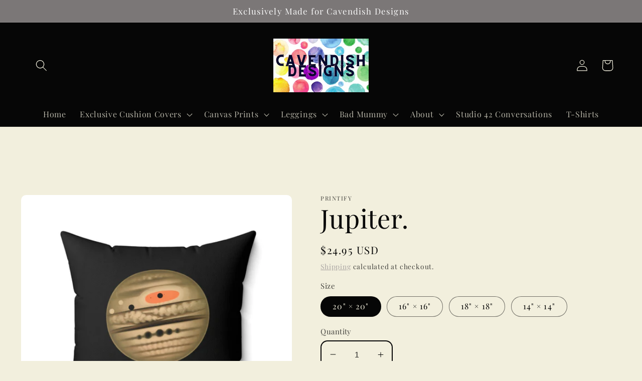

--- FILE ---
content_type: text/html; charset=utf-8
request_url: https://www.cavendishdesigns.com/products/jupiter-cushion-cover
body_size: 38039
content:
<!doctype html>
<html class="no-js" lang="en">
  <head>
    <meta charset="utf-8">
    <meta http-equiv="X-UA-Compatible" content="IE=edge">
    <meta name="viewport" content="width=device-width,initial-scale=1">
    <meta name="theme-color" content="">
    <link rel="canonical" href="https://www.cavendishdesigns.com/products/jupiter-cushion-cover">
    <link rel="preconnect" href="https://cdn.shopify.com" crossorigin><link rel="preconnect" href="https://fonts.shopifycdn.com" crossorigin><title>
      Jupiter.
 &ndash; Cavendish Designs</title>

    
      <meta name="description" content="Dare to be different and create a talking point in your home with this bold, creative and imaginative design. Exclusive to Cavendish Designs and only sold online. .: 100% Polyester cover.: Double-sided print.: Concealed zipper Cushion Insert not provided Free Shipping for most countries* *Australian shipping US$5.00 *C">
    

    

<meta property="og:site_name" content="Cavendish Designs">
<meta property="og:url" content="https://www.cavendishdesigns.com/products/jupiter-cushion-cover">
<meta property="og:title" content="Jupiter.">
<meta property="og:type" content="product">
<meta property="og:description" content="Dare to be different and create a talking point in your home with this bold, creative and imaginative design. Exclusive to Cavendish Designs and only sold online. .: 100% Polyester cover.: Double-sided print.: Concealed zipper Cushion Insert not provided Free Shipping for most countries* *Australian shipping US$5.00 *C"><meta property="og:image" content="http://www.cavendishdesigns.com/cdn/shop/products/ff4b047608796fbaa81bae3085aefde1_62b53d14-794d-40b3-b069-67c768b63185.jpg?v=1670553230">
  <meta property="og:image:secure_url" content="https://www.cavendishdesigns.com/cdn/shop/products/ff4b047608796fbaa81bae3085aefde1_62b53d14-794d-40b3-b069-67c768b63185.jpg?v=1670553230">
  <meta property="og:image:width" content="1200">
  <meta property="og:image:height" content="1200"><meta property="og:price:amount" content="19.95">
  <meta property="og:price:currency" content="USD"><meta name="twitter:card" content="summary_large_image">
<meta name="twitter:title" content="Jupiter.">
<meta name="twitter:description" content="Dare to be different and create a talking point in your home with this bold, creative and imaginative design. Exclusive to Cavendish Designs and only sold online. .: 100% Polyester cover.: Double-sided print.: Concealed zipper Cushion Insert not provided Free Shipping for most countries* *Australian shipping US$5.00 *C">


    <script src="//www.cavendishdesigns.com/cdn/shop/t/9/assets/global.js?v=24850326154503943211650856632" defer="defer"></script>
    <script>window.performance && window.performance.mark && window.performance.mark('shopify.content_for_header.start');</script><meta name="facebook-domain-verification" content="rsgnemmtyovk1gk4a5jk2aencvvc7a">
<meta id="shopify-digital-wallet" name="shopify-digital-wallet" content="/61630939388/digital_wallets/dialog">
<meta name="shopify-checkout-api-token" content="6f2f65c09cea2bc2bcdca32853aa27ab">
<meta id="in-context-paypal-metadata" data-shop-id="61630939388" data-venmo-supported="false" data-environment="production" data-locale="en_US" data-paypal-v4="true" data-currency="USD">
<link rel="alternate" type="application/json+oembed" href="https://www.cavendishdesigns.com/products/jupiter-cushion-cover.oembed">
<script async="async" src="/checkouts/internal/preloads.js?locale=en-US"></script>
<link rel="preconnect" href="https://shop.app" crossorigin="anonymous">
<script async="async" src="https://shop.app/checkouts/internal/preloads.js?locale=en-US&shop_id=61630939388" crossorigin="anonymous"></script>
<script id="apple-pay-shop-capabilities" type="application/json">{"shopId":61630939388,"countryCode":"AU","currencyCode":"USD","merchantCapabilities":["supports3DS"],"merchantId":"gid:\/\/shopify\/Shop\/61630939388","merchantName":"Cavendish Designs","requiredBillingContactFields":["postalAddress","email","phone"],"requiredShippingContactFields":["postalAddress","email","phone"],"shippingType":"shipping","supportedNetworks":["visa","masterCard","amex","jcb"],"total":{"type":"pending","label":"Cavendish Designs","amount":"1.00"},"shopifyPaymentsEnabled":true,"supportsSubscriptions":true}</script>
<script id="shopify-features" type="application/json">{"accessToken":"6f2f65c09cea2bc2bcdca32853aa27ab","betas":["rich-media-storefront-analytics"],"domain":"www.cavendishdesigns.com","predictiveSearch":true,"shopId":61630939388,"locale":"en"}</script>
<script>var Shopify = Shopify || {};
Shopify.shop = "cavendish-designs-pty-ltd.myshopify.com";
Shopify.locale = "en";
Shopify.currency = {"active":"USD","rate":"1.0"};
Shopify.country = "US";
Shopify.theme = {"name":"Crave","id":132271374588,"schema_name":"Crave","schema_version":"3.0.0","theme_store_id":1363,"role":"main"};
Shopify.theme.handle = "null";
Shopify.theme.style = {"id":null,"handle":null};
Shopify.cdnHost = "www.cavendishdesigns.com/cdn";
Shopify.routes = Shopify.routes || {};
Shopify.routes.root = "/";</script>
<script type="module">!function(o){(o.Shopify=o.Shopify||{}).modules=!0}(window);</script>
<script>!function(o){function n(){var o=[];function n(){o.push(Array.prototype.slice.apply(arguments))}return n.q=o,n}var t=o.Shopify=o.Shopify||{};t.loadFeatures=n(),t.autoloadFeatures=n()}(window);</script>
<script>
  window.ShopifyPay = window.ShopifyPay || {};
  window.ShopifyPay.apiHost = "shop.app\/pay";
  window.ShopifyPay.redirectState = null;
</script>
<script id="shop-js-analytics" type="application/json">{"pageType":"product"}</script>
<script defer="defer" async type="module" src="//www.cavendishdesigns.com/cdn/shopifycloud/shop-js/modules/v2/client.init-shop-cart-sync_BN7fPSNr.en.esm.js"></script>
<script defer="defer" async type="module" src="//www.cavendishdesigns.com/cdn/shopifycloud/shop-js/modules/v2/chunk.common_Cbph3Kss.esm.js"></script>
<script defer="defer" async type="module" src="//www.cavendishdesigns.com/cdn/shopifycloud/shop-js/modules/v2/chunk.modal_DKumMAJ1.esm.js"></script>
<script type="module">
  await import("//www.cavendishdesigns.com/cdn/shopifycloud/shop-js/modules/v2/client.init-shop-cart-sync_BN7fPSNr.en.esm.js");
await import("//www.cavendishdesigns.com/cdn/shopifycloud/shop-js/modules/v2/chunk.common_Cbph3Kss.esm.js");
await import("//www.cavendishdesigns.com/cdn/shopifycloud/shop-js/modules/v2/chunk.modal_DKumMAJ1.esm.js");

  window.Shopify.SignInWithShop?.initShopCartSync?.({"fedCMEnabled":true,"windoidEnabled":true});

</script>
<script>
  window.Shopify = window.Shopify || {};
  if (!window.Shopify.featureAssets) window.Shopify.featureAssets = {};
  window.Shopify.featureAssets['shop-js'] = {"shop-cart-sync":["modules/v2/client.shop-cart-sync_CJVUk8Jm.en.esm.js","modules/v2/chunk.common_Cbph3Kss.esm.js","modules/v2/chunk.modal_DKumMAJ1.esm.js"],"init-fed-cm":["modules/v2/client.init-fed-cm_7Fvt41F4.en.esm.js","modules/v2/chunk.common_Cbph3Kss.esm.js","modules/v2/chunk.modal_DKumMAJ1.esm.js"],"init-shop-email-lookup-coordinator":["modules/v2/client.init-shop-email-lookup-coordinator_Cc088_bR.en.esm.js","modules/v2/chunk.common_Cbph3Kss.esm.js","modules/v2/chunk.modal_DKumMAJ1.esm.js"],"init-windoid":["modules/v2/client.init-windoid_hPopwJRj.en.esm.js","modules/v2/chunk.common_Cbph3Kss.esm.js","modules/v2/chunk.modal_DKumMAJ1.esm.js"],"shop-button":["modules/v2/client.shop-button_B0jaPSNF.en.esm.js","modules/v2/chunk.common_Cbph3Kss.esm.js","modules/v2/chunk.modal_DKumMAJ1.esm.js"],"shop-cash-offers":["modules/v2/client.shop-cash-offers_DPIskqss.en.esm.js","modules/v2/chunk.common_Cbph3Kss.esm.js","modules/v2/chunk.modal_DKumMAJ1.esm.js"],"shop-toast-manager":["modules/v2/client.shop-toast-manager_CK7RT69O.en.esm.js","modules/v2/chunk.common_Cbph3Kss.esm.js","modules/v2/chunk.modal_DKumMAJ1.esm.js"],"init-shop-cart-sync":["modules/v2/client.init-shop-cart-sync_BN7fPSNr.en.esm.js","modules/v2/chunk.common_Cbph3Kss.esm.js","modules/v2/chunk.modal_DKumMAJ1.esm.js"],"init-customer-accounts-sign-up":["modules/v2/client.init-customer-accounts-sign-up_CfPf4CXf.en.esm.js","modules/v2/client.shop-login-button_DeIztwXF.en.esm.js","modules/v2/chunk.common_Cbph3Kss.esm.js","modules/v2/chunk.modal_DKumMAJ1.esm.js"],"pay-button":["modules/v2/client.pay-button_CgIwFSYN.en.esm.js","modules/v2/chunk.common_Cbph3Kss.esm.js","modules/v2/chunk.modal_DKumMAJ1.esm.js"],"init-customer-accounts":["modules/v2/client.init-customer-accounts_DQ3x16JI.en.esm.js","modules/v2/client.shop-login-button_DeIztwXF.en.esm.js","modules/v2/chunk.common_Cbph3Kss.esm.js","modules/v2/chunk.modal_DKumMAJ1.esm.js"],"avatar":["modules/v2/client.avatar_BTnouDA3.en.esm.js"],"init-shop-for-new-customer-accounts":["modules/v2/client.init-shop-for-new-customer-accounts_CsZy_esa.en.esm.js","modules/v2/client.shop-login-button_DeIztwXF.en.esm.js","modules/v2/chunk.common_Cbph3Kss.esm.js","modules/v2/chunk.modal_DKumMAJ1.esm.js"],"shop-follow-button":["modules/v2/client.shop-follow-button_BRMJjgGd.en.esm.js","modules/v2/chunk.common_Cbph3Kss.esm.js","modules/v2/chunk.modal_DKumMAJ1.esm.js"],"checkout-modal":["modules/v2/client.checkout-modal_B9Drz_yf.en.esm.js","modules/v2/chunk.common_Cbph3Kss.esm.js","modules/v2/chunk.modal_DKumMAJ1.esm.js"],"shop-login-button":["modules/v2/client.shop-login-button_DeIztwXF.en.esm.js","modules/v2/chunk.common_Cbph3Kss.esm.js","modules/v2/chunk.modal_DKumMAJ1.esm.js"],"lead-capture":["modules/v2/client.lead-capture_DXYzFM3R.en.esm.js","modules/v2/chunk.common_Cbph3Kss.esm.js","modules/v2/chunk.modal_DKumMAJ1.esm.js"],"shop-login":["modules/v2/client.shop-login_CA5pJqmO.en.esm.js","modules/v2/chunk.common_Cbph3Kss.esm.js","modules/v2/chunk.modal_DKumMAJ1.esm.js"],"payment-terms":["modules/v2/client.payment-terms_BxzfvcZJ.en.esm.js","modules/v2/chunk.common_Cbph3Kss.esm.js","modules/v2/chunk.modal_DKumMAJ1.esm.js"]};
</script>
<script>(function() {
  var isLoaded = false;
  function asyncLoad() {
    if (isLoaded) return;
    isLoaded = true;
    var urls = ["https:\/\/trustbadge.shopclimb.com\/files\/js\/dist\/trustbadge.min.js?shop=cavendish-designs-pty-ltd.myshopify.com"];
    for (var i = 0; i < urls.length; i++) {
      var s = document.createElement('script');
      s.type = 'text/javascript';
      s.async = true;
      s.src = urls[i];
      var x = document.getElementsByTagName('script')[0];
      x.parentNode.insertBefore(s, x);
    }
  };
  if(window.attachEvent) {
    window.attachEvent('onload', asyncLoad);
  } else {
    window.addEventListener('load', asyncLoad, false);
  }
})();</script>
<script id="__st">var __st={"a":61630939388,"offset":39600,"reqid":"2a066444-d215-464f-84be-d184b105cf70-1769955325","pageurl":"www.cavendishdesigns.com\/products\/jupiter-cushion-cover","u":"ff824cfbd061","p":"product","rtyp":"product","rid":7964591194364};</script>
<script>window.ShopifyPaypalV4VisibilityTracking = true;</script>
<script id="captcha-bootstrap">!function(){'use strict';const t='contact',e='account',n='new_comment',o=[[t,t],['blogs',n],['comments',n],[t,'customer']],c=[[e,'customer_login'],[e,'guest_login'],[e,'recover_customer_password'],[e,'create_customer']],r=t=>t.map((([t,e])=>`form[action*='/${t}']:not([data-nocaptcha='true']) input[name='form_type'][value='${e}']`)).join(','),a=t=>()=>t?[...document.querySelectorAll(t)].map((t=>t.form)):[];function s(){const t=[...o],e=r(t);return a(e)}const i='password',u='form_key',d=['recaptcha-v3-token','g-recaptcha-response','h-captcha-response',i],f=()=>{try{return window.sessionStorage}catch{return}},m='__shopify_v',_=t=>t.elements[u];function p(t,e,n=!1){try{const o=window.sessionStorage,c=JSON.parse(o.getItem(e)),{data:r}=function(t){const{data:e,action:n}=t;return t[m]||n?{data:e,action:n}:{data:t,action:n}}(c);for(const[e,n]of Object.entries(r))t.elements[e]&&(t.elements[e].value=n);n&&o.removeItem(e)}catch(o){console.error('form repopulation failed',{error:o})}}const l='form_type',E='cptcha';function T(t){t.dataset[E]=!0}const w=window,h=w.document,L='Shopify',v='ce_forms',y='captcha';let A=!1;((t,e)=>{const n=(g='f06e6c50-85a8-45c8-87d0-21a2b65856fe',I='https://cdn.shopify.com/shopifycloud/storefront-forms-hcaptcha/ce_storefront_forms_captcha_hcaptcha.v1.5.2.iife.js',D={infoText:'Protected by hCaptcha',privacyText:'Privacy',termsText:'Terms'},(t,e,n)=>{const o=w[L][v],c=o.bindForm;if(c)return c(t,g,e,D).then(n);var r;o.q.push([[t,g,e,D],n]),r=I,A||(h.body.append(Object.assign(h.createElement('script'),{id:'captcha-provider',async:!0,src:r})),A=!0)});var g,I,D;w[L]=w[L]||{},w[L][v]=w[L][v]||{},w[L][v].q=[],w[L][y]=w[L][y]||{},w[L][y].protect=function(t,e){n(t,void 0,e),T(t)},Object.freeze(w[L][y]),function(t,e,n,w,h,L){const[v,y,A,g]=function(t,e,n){const i=e?o:[],u=t?c:[],d=[...i,...u],f=r(d),m=r(i),_=r(d.filter((([t,e])=>n.includes(e))));return[a(f),a(m),a(_),s()]}(w,h,L),I=t=>{const e=t.target;return e instanceof HTMLFormElement?e:e&&e.form},D=t=>v().includes(t);t.addEventListener('submit',(t=>{const e=I(t);if(!e)return;const n=D(e)&&!e.dataset.hcaptchaBound&&!e.dataset.recaptchaBound,o=_(e),c=g().includes(e)&&(!o||!o.value);(n||c)&&t.preventDefault(),c&&!n&&(function(t){try{if(!f())return;!function(t){const e=f();if(!e)return;const n=_(t);if(!n)return;const o=n.value;o&&e.removeItem(o)}(t);const e=Array.from(Array(32),(()=>Math.random().toString(36)[2])).join('');!function(t,e){_(t)||t.append(Object.assign(document.createElement('input'),{type:'hidden',name:u})),t.elements[u].value=e}(t,e),function(t,e){const n=f();if(!n)return;const o=[...t.querySelectorAll(`input[type='${i}']`)].map((({name:t})=>t)),c=[...d,...o],r={};for(const[a,s]of new FormData(t).entries())c.includes(a)||(r[a]=s);n.setItem(e,JSON.stringify({[m]:1,action:t.action,data:r}))}(t,e)}catch(e){console.error('failed to persist form',e)}}(e),e.submit())}));const S=(t,e)=>{t&&!t.dataset[E]&&(n(t,e.some((e=>e===t))),T(t))};for(const o of['focusin','change'])t.addEventListener(o,(t=>{const e=I(t);D(e)&&S(e,y())}));const B=e.get('form_key'),M=e.get(l),P=B&&M;t.addEventListener('DOMContentLoaded',(()=>{const t=y();if(P)for(const e of t)e.elements[l].value===M&&p(e,B);[...new Set([...A(),...v().filter((t=>'true'===t.dataset.shopifyCaptcha))])].forEach((e=>S(e,t)))}))}(h,new URLSearchParams(w.location.search),n,t,e,['guest_login'])})(!0,!0)}();</script>
<script integrity="sha256-4kQ18oKyAcykRKYeNunJcIwy7WH5gtpwJnB7kiuLZ1E=" data-source-attribution="shopify.loadfeatures" defer="defer" src="//www.cavendishdesigns.com/cdn/shopifycloud/storefront/assets/storefront/load_feature-a0a9edcb.js" crossorigin="anonymous"></script>
<script crossorigin="anonymous" defer="defer" src="//www.cavendishdesigns.com/cdn/shopifycloud/storefront/assets/shopify_pay/storefront-65b4c6d7.js?v=20250812"></script>
<script data-source-attribution="shopify.dynamic_checkout.dynamic.init">var Shopify=Shopify||{};Shopify.PaymentButton=Shopify.PaymentButton||{isStorefrontPortableWallets:!0,init:function(){window.Shopify.PaymentButton.init=function(){};var t=document.createElement("script");t.src="https://www.cavendishdesigns.com/cdn/shopifycloud/portable-wallets/latest/portable-wallets.en.js",t.type="module",document.head.appendChild(t)}};
</script>
<script data-source-attribution="shopify.dynamic_checkout.buyer_consent">
  function portableWalletsHideBuyerConsent(e){var t=document.getElementById("shopify-buyer-consent"),n=document.getElementById("shopify-subscription-policy-button");t&&n&&(t.classList.add("hidden"),t.setAttribute("aria-hidden","true"),n.removeEventListener("click",e))}function portableWalletsShowBuyerConsent(e){var t=document.getElementById("shopify-buyer-consent"),n=document.getElementById("shopify-subscription-policy-button");t&&n&&(t.classList.remove("hidden"),t.removeAttribute("aria-hidden"),n.addEventListener("click",e))}window.Shopify?.PaymentButton&&(window.Shopify.PaymentButton.hideBuyerConsent=portableWalletsHideBuyerConsent,window.Shopify.PaymentButton.showBuyerConsent=portableWalletsShowBuyerConsent);
</script>
<script>
  function portableWalletsCleanup(e){e&&e.src&&console.error("Failed to load portable wallets script "+e.src);var t=document.querySelectorAll("shopify-accelerated-checkout .shopify-payment-button__skeleton, shopify-accelerated-checkout-cart .wallet-cart-button__skeleton"),e=document.getElementById("shopify-buyer-consent");for(let e=0;e<t.length;e++)t[e].remove();e&&e.remove()}function portableWalletsNotLoadedAsModule(e){e instanceof ErrorEvent&&"string"==typeof e.message&&e.message.includes("import.meta")&&"string"==typeof e.filename&&e.filename.includes("portable-wallets")&&(window.removeEventListener("error",portableWalletsNotLoadedAsModule),window.Shopify.PaymentButton.failedToLoad=e,"loading"===document.readyState?document.addEventListener("DOMContentLoaded",window.Shopify.PaymentButton.init):window.Shopify.PaymentButton.init())}window.addEventListener("error",portableWalletsNotLoadedAsModule);
</script>

<script type="module" src="https://www.cavendishdesigns.com/cdn/shopifycloud/portable-wallets/latest/portable-wallets.en.js" onError="portableWalletsCleanup(this)" crossorigin="anonymous"></script>
<script nomodule>
  document.addEventListener("DOMContentLoaded", portableWalletsCleanup);
</script>

<link id="shopify-accelerated-checkout-styles" rel="stylesheet" media="screen" href="https://www.cavendishdesigns.com/cdn/shopifycloud/portable-wallets/latest/accelerated-checkout-backwards-compat.css" crossorigin="anonymous">
<style id="shopify-accelerated-checkout-cart">
        #shopify-buyer-consent {
  margin-top: 1em;
  display: inline-block;
  width: 100%;
}

#shopify-buyer-consent.hidden {
  display: none;
}

#shopify-subscription-policy-button {
  background: none;
  border: none;
  padding: 0;
  text-decoration: underline;
  font-size: inherit;
  cursor: pointer;
}

#shopify-subscription-policy-button::before {
  box-shadow: none;
}

      </style>
<script id="sections-script" data-sections="product-recommendations,header,footer" defer="defer" src="//www.cavendishdesigns.com/cdn/shop/t/9/compiled_assets/scripts.js?v=512"></script>
<script>window.performance && window.performance.mark && window.performance.mark('shopify.content_for_header.end');</script>


    <style data-shopify>
      @font-face {
  font-family: "Playfair Display";
  font-weight: 400;
  font-style: normal;
  font-display: swap;
  src: url("//www.cavendishdesigns.com/cdn/fonts/playfair_display/playfairdisplay_n4.9980f3e16959dc89137cc1369bfc3ae98af1deb9.woff2") format("woff2"),
       url("//www.cavendishdesigns.com/cdn/fonts/playfair_display/playfairdisplay_n4.c562b7c8e5637886a811d2a017f9e023166064ee.woff") format("woff");
}

      @font-face {
  font-family: "Playfair Display";
  font-weight: 700;
  font-style: normal;
  font-display: swap;
  src: url("//www.cavendishdesigns.com/cdn/fonts/playfair_display/playfairdisplay_n7.592b3435e0fff3f50b26d410c73ae7ec893f6910.woff2") format("woff2"),
       url("//www.cavendishdesigns.com/cdn/fonts/playfair_display/playfairdisplay_n7.998b1417dec711058cce2abb61a0b8c59066498f.woff") format("woff");
}

      @font-face {
  font-family: "Playfair Display";
  font-weight: 400;
  font-style: italic;
  font-display: swap;
  src: url("//www.cavendishdesigns.com/cdn/fonts/playfair_display/playfairdisplay_i4.804ea8da9192aaed0368534aa085b3c1f3411619.woff2") format("woff2"),
       url("//www.cavendishdesigns.com/cdn/fonts/playfair_display/playfairdisplay_i4.5538cb7a825d13d8a2333cd8a94065a93a95c710.woff") format("woff");
}

      @font-face {
  font-family: "Playfair Display";
  font-weight: 700;
  font-style: italic;
  font-display: swap;
  src: url("//www.cavendishdesigns.com/cdn/fonts/playfair_display/playfairdisplay_i7.ba833b400bcd9c858b439c75a4a7c6eddc4c7de0.woff2") format("woff2"),
       url("//www.cavendishdesigns.com/cdn/fonts/playfair_display/playfairdisplay_i7.4872c65919810cd2f622f4ba52cd2e9e595f11d5.woff") format("woff");
}

      @font-face {
  font-family: "Playfair Display";
  font-weight: 400;
  font-style: normal;
  font-display: swap;
  src: url("//www.cavendishdesigns.com/cdn/fonts/playfair_display/playfairdisplay_n4.9980f3e16959dc89137cc1369bfc3ae98af1deb9.woff2") format("woff2"),
       url("//www.cavendishdesigns.com/cdn/fonts/playfair_display/playfairdisplay_n4.c562b7c8e5637886a811d2a017f9e023166064ee.woff") format("woff");
}


      :root {
        --font-body-family: "Playfair Display", serif;
        --font-body-style: normal;
        --font-body-weight: 400;
        --font-body-weight-bold: 700;

        --font-heading-family: "Playfair Display", serif;
        --font-heading-style: normal;
        --font-heading-weight: 400;

        --font-body-scale: 1.15;
        --font-heading-scale: 1.1304347826086956;

        --color-base-text: 6, 6, 6;
        --color-shadow: 6, 6, 6;
        --color-base-background-1: 242, 239, 221;
        --color-base-background-2: 196, 190, 190;
        --color-base-solid-button-labels: 250, 250, 250;
        --color-base-outline-button-labels: 156, 150, 150;
        --color-base-accent-1: 123, 119, 119;
        --color-base-accent-2: 156, 150, 150;
        --payment-terms-background-color: #f2efdd;

        --gradient-base-background-1: #f2efdd;
        --gradient-base-background-2: #c4bebe;
        --gradient-base-accent-1: #7b7777;
        --gradient-base-accent-2: #9c9696;

        --media-padding: px;
        --media-border-opacity: 1.0;
        --media-border-width: 0px;
        --media-radius: 10px;
        --media-shadow-opacity: 1.0;
        --media-shadow-horizontal-offset: 0px;
        --media-shadow-vertical-offset: 0px;
        --media-shadow-blur-radius: 0px;

        --page-width: 130rem;
        --page-width-margin: 0rem;

        --card-image-padding: 0.0rem;
        --card-corner-radius: 1.2rem;
        --card-text-alignment: left;
        --card-border-width: 0.6rem;
        --card-border-opacity: 1.0;
        --card-shadow-opacity: 1.0;
        --card-shadow-horizontal-offset: 0.0rem;
        --card-shadow-vertical-offset: 0.4rem;
        --card-shadow-blur-radius: 0.0rem;

        --badge-corner-radius: 4.0rem;

        --popup-border-width: 2px;
        --popup-border-opacity: 1.0;
        --popup-corner-radius: 12px;
        --popup-shadow-opacity: 1.0;
        --popup-shadow-horizontal-offset: 0px;
        --popup-shadow-vertical-offset: 2px;
        --popup-shadow-blur-radius: 0px;

        --drawer-border-width: 3px;
        --drawer-border-opacity: 0.1;
        --drawer-shadow-opacity: 1.0;
        --drawer-shadow-horizontal-offset: 6px;
        --drawer-shadow-vertical-offset: 6px;
        --drawer-shadow-blur-radius: 0px;

        --spacing-sections-desktop: 64px;
        --spacing-sections-mobile: 45px;

        --grid-desktop-vertical-spacing: 24px;
        --grid-desktop-horizontal-spacing: 32px;
        --grid-mobile-vertical-spacing: 12px;
        --grid-mobile-horizontal-spacing: 16px;

        --text-boxes-border-opacity: 1.0;
        --text-boxes-border-width: 0px;
        --text-boxes-radius: 4px;
        --text-boxes-shadow-opacity: 1.0;
        --text-boxes-shadow-horizontal-offset: 0px;
        --text-boxes-shadow-vertical-offset: 0px;
        --text-boxes-shadow-blur-radius: 0px;

        --buttons-radius: 40px;
        --buttons-radius-outset: 43px;
        --buttons-border-width: 3px;
        --buttons-border-opacity: 0.55;
        --buttons-shadow-opacity: 0.9;
        --buttons-shadow-horizontal-offset: 0px;
        --buttons-shadow-vertical-offset: 2px;
        --buttons-shadow-blur-radius: 0px;
        --buttons-border-offset: 0.3px;

        --inputs-radius: 12px;
        --inputs-border-width: 2px;
        --inputs-border-opacity: 1.0;
        --inputs-shadow-opacity: 1.0;
        --inputs-shadow-horizontal-offset: 0px;
        --inputs-margin-offset: 2px;
        --inputs-shadow-vertical-offset: 2px;
        --inputs-shadow-blur-radius: 0px;
        --inputs-radius-outset: 14px;

        --variant-pills-radius: 40px;
        --variant-pills-border-width: 1px;
        --variant-pills-border-opacity: 0.55;
        --variant-pills-shadow-opacity: 0.0;
        --variant-pills-shadow-horizontal-offset: 0px;
        --variant-pills-shadow-vertical-offset: 0px;
        --variant-pills-shadow-blur-radius: 0px;
      }

      *,
      *::before,
      *::after {
        box-sizing: inherit;
      }

      html {
        box-sizing: border-box;
        font-size: calc(var(--font-body-scale) * 62.5%);
        height: 100%;
      }

      body {
        display: grid;
        grid-template-rows: auto auto 1fr auto;
        grid-template-columns: 100%;
        min-height: 100%;
        margin: 0;
        font-size: 1.5rem;
        letter-spacing: 0.06rem;
        line-height: calc(1 + 0.8 / var(--font-body-scale));
        font-family: var(--font-body-family);
        font-style: var(--font-body-style);
        font-weight: var(--font-body-weight);
      }

      @media screen and (min-width: 750px) {
        body {
          font-size: 1.6rem;
        }
      }
    </style>

    <link href="//www.cavendishdesigns.com/cdn/shop/t/9/assets/base.css?v=33648442733440060821650856649" rel="stylesheet" type="text/css" media="all" />
<link rel="preload" as="font" href="//www.cavendishdesigns.com/cdn/fonts/playfair_display/playfairdisplay_n4.9980f3e16959dc89137cc1369bfc3ae98af1deb9.woff2" type="font/woff2" crossorigin><link rel="preload" as="font" href="//www.cavendishdesigns.com/cdn/fonts/playfair_display/playfairdisplay_n4.9980f3e16959dc89137cc1369bfc3ae98af1deb9.woff2" type="font/woff2" crossorigin><link rel="stylesheet" href="//www.cavendishdesigns.com/cdn/shop/t/9/assets/component-predictive-search.css?v=165644661289088488651650856627" media="print" onload="this.media='all'"><script>document.documentElement.className = document.documentElement.className.replace('no-js', 'js');
    if (Shopify.designMode) {
      document.documentElement.classList.add('shopify-design-mode');
    }
    </script>
  <link href="https://monorail-edge.shopifysvc.com" rel="dns-prefetch">
<script>(function(){if ("sendBeacon" in navigator && "performance" in window) {try {var session_token_from_headers = performance.getEntriesByType('navigation')[0].serverTiming.find(x => x.name == '_s').description;} catch {var session_token_from_headers = undefined;}var session_cookie_matches = document.cookie.match(/_shopify_s=([^;]*)/);var session_token_from_cookie = session_cookie_matches && session_cookie_matches.length === 2 ? session_cookie_matches[1] : "";var session_token = session_token_from_headers || session_token_from_cookie || "";function handle_abandonment_event(e) {var entries = performance.getEntries().filter(function(entry) {return /monorail-edge.shopifysvc.com/.test(entry.name);});if (!window.abandonment_tracked && entries.length === 0) {window.abandonment_tracked = true;var currentMs = Date.now();var navigation_start = performance.timing.navigationStart;var payload = {shop_id: 61630939388,url: window.location.href,navigation_start,duration: currentMs - navigation_start,session_token,page_type: "product"};window.navigator.sendBeacon("https://monorail-edge.shopifysvc.com/v1/produce", JSON.stringify({schema_id: "online_store_buyer_site_abandonment/1.1",payload: payload,metadata: {event_created_at_ms: currentMs,event_sent_at_ms: currentMs}}));}}window.addEventListener('pagehide', handle_abandonment_event);}}());</script>
<script id="web-pixels-manager-setup">(function e(e,d,r,n,o){if(void 0===o&&(o={}),!Boolean(null===(a=null===(i=window.Shopify)||void 0===i?void 0:i.analytics)||void 0===a?void 0:a.replayQueue)){var i,a;window.Shopify=window.Shopify||{};var t=window.Shopify;t.analytics=t.analytics||{};var s=t.analytics;s.replayQueue=[],s.publish=function(e,d,r){return s.replayQueue.push([e,d,r]),!0};try{self.performance.mark("wpm:start")}catch(e){}var l=function(){var e={modern:/Edge?\/(1{2}[4-9]|1[2-9]\d|[2-9]\d{2}|\d{4,})\.\d+(\.\d+|)|Firefox\/(1{2}[4-9]|1[2-9]\d|[2-9]\d{2}|\d{4,})\.\d+(\.\d+|)|Chrom(ium|e)\/(9{2}|\d{3,})\.\d+(\.\d+|)|(Maci|X1{2}).+ Version\/(15\.\d+|(1[6-9]|[2-9]\d|\d{3,})\.\d+)([,.]\d+|)( \(\w+\)|)( Mobile\/\w+|) Safari\/|Chrome.+OPR\/(9{2}|\d{3,})\.\d+\.\d+|(CPU[ +]OS|iPhone[ +]OS|CPU[ +]iPhone|CPU IPhone OS|CPU iPad OS)[ +]+(15[._]\d+|(1[6-9]|[2-9]\d|\d{3,})[._]\d+)([._]\d+|)|Android:?[ /-](13[3-9]|1[4-9]\d|[2-9]\d{2}|\d{4,})(\.\d+|)(\.\d+|)|Android.+Firefox\/(13[5-9]|1[4-9]\d|[2-9]\d{2}|\d{4,})\.\d+(\.\d+|)|Android.+Chrom(ium|e)\/(13[3-9]|1[4-9]\d|[2-9]\d{2}|\d{4,})\.\d+(\.\d+|)|SamsungBrowser\/([2-9]\d|\d{3,})\.\d+/,legacy:/Edge?\/(1[6-9]|[2-9]\d|\d{3,})\.\d+(\.\d+|)|Firefox\/(5[4-9]|[6-9]\d|\d{3,})\.\d+(\.\d+|)|Chrom(ium|e)\/(5[1-9]|[6-9]\d|\d{3,})\.\d+(\.\d+|)([\d.]+$|.*Safari\/(?![\d.]+ Edge\/[\d.]+$))|(Maci|X1{2}).+ Version\/(10\.\d+|(1[1-9]|[2-9]\d|\d{3,})\.\d+)([,.]\d+|)( \(\w+\)|)( Mobile\/\w+|) Safari\/|Chrome.+OPR\/(3[89]|[4-9]\d|\d{3,})\.\d+\.\d+|(CPU[ +]OS|iPhone[ +]OS|CPU[ +]iPhone|CPU IPhone OS|CPU iPad OS)[ +]+(10[._]\d+|(1[1-9]|[2-9]\d|\d{3,})[._]\d+)([._]\d+|)|Android:?[ /-](13[3-9]|1[4-9]\d|[2-9]\d{2}|\d{4,})(\.\d+|)(\.\d+|)|Mobile Safari.+OPR\/([89]\d|\d{3,})\.\d+\.\d+|Android.+Firefox\/(13[5-9]|1[4-9]\d|[2-9]\d{2}|\d{4,})\.\d+(\.\d+|)|Android.+Chrom(ium|e)\/(13[3-9]|1[4-9]\d|[2-9]\d{2}|\d{4,})\.\d+(\.\d+|)|Android.+(UC? ?Browser|UCWEB|U3)[ /]?(15\.([5-9]|\d{2,})|(1[6-9]|[2-9]\d|\d{3,})\.\d+)\.\d+|SamsungBrowser\/(5\.\d+|([6-9]|\d{2,})\.\d+)|Android.+MQ{2}Browser\/(14(\.(9|\d{2,})|)|(1[5-9]|[2-9]\d|\d{3,})(\.\d+|))(\.\d+|)|K[Aa][Ii]OS\/(3\.\d+|([4-9]|\d{2,})\.\d+)(\.\d+|)/},d=e.modern,r=e.legacy,n=navigator.userAgent;return n.match(d)?"modern":n.match(r)?"legacy":"unknown"}(),u="modern"===l?"modern":"legacy",c=(null!=n?n:{modern:"",legacy:""})[u],f=function(e){return[e.baseUrl,"/wpm","/b",e.hashVersion,"modern"===e.buildTarget?"m":"l",".js"].join("")}({baseUrl:d,hashVersion:r,buildTarget:u}),m=function(e){var d=e.version,r=e.bundleTarget,n=e.surface,o=e.pageUrl,i=e.monorailEndpoint;return{emit:function(e){var a=e.status,t=e.errorMsg,s=(new Date).getTime(),l=JSON.stringify({metadata:{event_sent_at_ms:s},events:[{schema_id:"web_pixels_manager_load/3.1",payload:{version:d,bundle_target:r,page_url:o,status:a,surface:n,error_msg:t},metadata:{event_created_at_ms:s}}]});if(!i)return console&&console.warn&&console.warn("[Web Pixels Manager] No Monorail endpoint provided, skipping logging."),!1;try{return self.navigator.sendBeacon.bind(self.navigator)(i,l)}catch(e){}var u=new XMLHttpRequest;try{return u.open("POST",i,!0),u.setRequestHeader("Content-Type","text/plain"),u.send(l),!0}catch(e){return console&&console.warn&&console.warn("[Web Pixels Manager] Got an unhandled error while logging to Monorail."),!1}}}}({version:r,bundleTarget:l,surface:e.surface,pageUrl:self.location.href,monorailEndpoint:e.monorailEndpoint});try{o.browserTarget=l,function(e){var d=e.src,r=e.async,n=void 0===r||r,o=e.onload,i=e.onerror,a=e.sri,t=e.scriptDataAttributes,s=void 0===t?{}:t,l=document.createElement("script"),u=document.querySelector("head"),c=document.querySelector("body");if(l.async=n,l.src=d,a&&(l.integrity=a,l.crossOrigin="anonymous"),s)for(var f in s)if(Object.prototype.hasOwnProperty.call(s,f))try{l.dataset[f]=s[f]}catch(e){}if(o&&l.addEventListener("load",o),i&&l.addEventListener("error",i),u)u.appendChild(l);else{if(!c)throw new Error("Did not find a head or body element to append the script");c.appendChild(l)}}({src:f,async:!0,onload:function(){if(!function(){var e,d;return Boolean(null===(d=null===(e=window.Shopify)||void 0===e?void 0:e.analytics)||void 0===d?void 0:d.initialized)}()){var d=window.webPixelsManager.init(e)||void 0;if(d){var r=window.Shopify.analytics;r.replayQueue.forEach((function(e){var r=e[0],n=e[1],o=e[2];d.publishCustomEvent(r,n,o)})),r.replayQueue=[],r.publish=d.publishCustomEvent,r.visitor=d.visitor,r.initialized=!0}}},onerror:function(){return m.emit({status:"failed",errorMsg:"".concat(f," has failed to load")})},sri:function(e){var d=/^sha384-[A-Za-z0-9+/=]+$/;return"string"==typeof e&&d.test(e)}(c)?c:"",scriptDataAttributes:o}),m.emit({status:"loading"})}catch(e){m.emit({status:"failed",errorMsg:(null==e?void 0:e.message)||"Unknown error"})}}})({shopId: 61630939388,storefrontBaseUrl: "https://www.cavendishdesigns.com",extensionsBaseUrl: "https://extensions.shopifycdn.com/cdn/shopifycloud/web-pixels-manager",monorailEndpoint: "https://monorail-edge.shopifysvc.com/unstable/produce_batch",surface: "storefront-renderer",enabledBetaFlags: ["2dca8a86"],webPixelsConfigList: [{"id":"shopify-app-pixel","configuration":"{}","eventPayloadVersion":"v1","runtimeContext":"STRICT","scriptVersion":"0450","apiClientId":"shopify-pixel","type":"APP","privacyPurposes":["ANALYTICS","MARKETING"]},{"id":"shopify-custom-pixel","eventPayloadVersion":"v1","runtimeContext":"LAX","scriptVersion":"0450","apiClientId":"shopify-pixel","type":"CUSTOM","privacyPurposes":["ANALYTICS","MARKETING"]}],isMerchantRequest: false,initData: {"shop":{"name":"Cavendish Designs","paymentSettings":{"currencyCode":"USD"},"myshopifyDomain":"cavendish-designs-pty-ltd.myshopify.com","countryCode":"AU","storefrontUrl":"https:\/\/www.cavendishdesigns.com"},"customer":null,"cart":null,"checkout":null,"productVariants":[{"price":{"amount":24.95,"currencyCode":"USD"},"product":{"title":"Jupiter.","vendor":"Printify","id":"7964591194364","untranslatedTitle":"Jupiter.","url":"\/products\/jupiter-cushion-cover","type":"Home Decor"},"id":"44046242644220","image":{"src":"\/\/www.cavendishdesigns.com\/cdn\/shop\/products\/ff4b047608796fbaa81bae3085aefde1_62b53d14-794d-40b3-b069-67c768b63185.jpg?v=1670553230"},"sku":"92143794440245159503","title":"20\" × 20\"","untranslatedTitle":"20\" × 20\""},{"price":{"amount":19.95,"currencyCode":"USD"},"product":{"title":"Jupiter.","vendor":"Printify","id":"7964591194364","untranslatedTitle":"Jupiter.","url":"\/products\/jupiter-cushion-cover","type":"Home Decor"},"id":"44046242676988","image":{"src":"\/\/www.cavendishdesigns.com\/cdn\/shop\/products\/be7ae8863d5fc4b8632a0cd7859ea585_d255b529-afe7-47ab-9475-91d8f8a4d4bc.jpg?v=1670553230"},"sku":"22659726029811824491","title":"16\" × 16\"","untranslatedTitle":"16\" × 16\""},{"price":{"amount":19.95,"currencyCode":"USD"},"product":{"title":"Jupiter.","vendor":"Printify","id":"7964591194364","untranslatedTitle":"Jupiter.","url":"\/products\/jupiter-cushion-cover","type":"Home Decor"},"id":"44046242709756","image":{"src":"\/\/www.cavendishdesigns.com\/cdn\/shop\/products\/76576502baf7af95c30038a298c53f7d.jpg?v=1670553235"},"sku":"20320742134083285812","title":"18\" × 18\"","untranslatedTitle":"18\" × 18\""},{"price":{"amount":19.95,"currencyCode":"USD"},"product":{"title":"Jupiter.","vendor":"Printify","id":"7964591194364","untranslatedTitle":"Jupiter.","url":"\/products\/jupiter-cushion-cover","type":"Home Decor"},"id":"44046242742524","image":{"src":"\/\/www.cavendishdesigns.com\/cdn\/shop\/products\/6167eba82d86e552ca348d7cc9f6572a.jpg?v=1670553235"},"sku":"95546864942086229880","title":"14\" × 14\"","untranslatedTitle":"14\" × 14\""}],"purchasingCompany":null},},"https://www.cavendishdesigns.com/cdn","1d2a099fw23dfb22ep557258f5m7a2edbae",{"modern":"","legacy":""},{"shopId":"61630939388","storefrontBaseUrl":"https:\/\/www.cavendishdesigns.com","extensionBaseUrl":"https:\/\/extensions.shopifycdn.com\/cdn\/shopifycloud\/web-pixels-manager","surface":"storefront-renderer","enabledBetaFlags":"[\"2dca8a86\"]","isMerchantRequest":"false","hashVersion":"1d2a099fw23dfb22ep557258f5m7a2edbae","publish":"custom","events":"[[\"page_viewed\",{}],[\"product_viewed\",{\"productVariant\":{\"price\":{\"amount\":24.95,\"currencyCode\":\"USD\"},\"product\":{\"title\":\"Jupiter.\",\"vendor\":\"Printify\",\"id\":\"7964591194364\",\"untranslatedTitle\":\"Jupiter.\",\"url\":\"\/products\/jupiter-cushion-cover\",\"type\":\"Home Decor\"},\"id\":\"44046242644220\",\"image\":{\"src\":\"\/\/www.cavendishdesigns.com\/cdn\/shop\/products\/ff4b047608796fbaa81bae3085aefde1_62b53d14-794d-40b3-b069-67c768b63185.jpg?v=1670553230\"},\"sku\":\"92143794440245159503\",\"title\":\"20\\\" × 20\\\"\",\"untranslatedTitle\":\"20\\\" × 20\\\"\"}}]]"});</script><script>
  window.ShopifyAnalytics = window.ShopifyAnalytics || {};
  window.ShopifyAnalytics.meta = window.ShopifyAnalytics.meta || {};
  window.ShopifyAnalytics.meta.currency = 'USD';
  var meta = {"product":{"id":7964591194364,"gid":"gid:\/\/shopify\/Product\/7964591194364","vendor":"Printify","type":"Home Decor","handle":"jupiter-cushion-cover","variants":[{"id":44046242644220,"price":2495,"name":"Jupiter. - 20\" × 20\"","public_title":"20\" × 20\"","sku":"92143794440245159503"},{"id":44046242676988,"price":1995,"name":"Jupiter. - 16\" × 16\"","public_title":"16\" × 16\"","sku":"22659726029811824491"},{"id":44046242709756,"price":1995,"name":"Jupiter. - 18\" × 18\"","public_title":"18\" × 18\"","sku":"20320742134083285812"},{"id":44046242742524,"price":1995,"name":"Jupiter. - 14\" × 14\"","public_title":"14\" × 14\"","sku":"95546864942086229880"}],"remote":false},"page":{"pageType":"product","resourceType":"product","resourceId":7964591194364,"requestId":"2a066444-d215-464f-84be-d184b105cf70-1769955325"}};
  for (var attr in meta) {
    window.ShopifyAnalytics.meta[attr] = meta[attr];
  }
</script>
<script class="analytics">
  (function () {
    var customDocumentWrite = function(content) {
      var jquery = null;

      if (window.jQuery) {
        jquery = window.jQuery;
      } else if (window.Checkout && window.Checkout.$) {
        jquery = window.Checkout.$;
      }

      if (jquery) {
        jquery('body').append(content);
      }
    };

    var hasLoggedConversion = function(token) {
      if (token) {
        return document.cookie.indexOf('loggedConversion=' + token) !== -1;
      }
      return false;
    }

    var setCookieIfConversion = function(token) {
      if (token) {
        var twoMonthsFromNow = new Date(Date.now());
        twoMonthsFromNow.setMonth(twoMonthsFromNow.getMonth() + 2);

        document.cookie = 'loggedConversion=' + token + '; expires=' + twoMonthsFromNow;
      }
    }

    var trekkie = window.ShopifyAnalytics.lib = window.trekkie = window.trekkie || [];
    if (trekkie.integrations) {
      return;
    }
    trekkie.methods = [
      'identify',
      'page',
      'ready',
      'track',
      'trackForm',
      'trackLink'
    ];
    trekkie.factory = function(method) {
      return function() {
        var args = Array.prototype.slice.call(arguments);
        args.unshift(method);
        trekkie.push(args);
        return trekkie;
      };
    };
    for (var i = 0; i < trekkie.methods.length; i++) {
      var key = trekkie.methods[i];
      trekkie[key] = trekkie.factory(key);
    }
    trekkie.load = function(config) {
      trekkie.config = config || {};
      trekkie.config.initialDocumentCookie = document.cookie;
      var first = document.getElementsByTagName('script')[0];
      var script = document.createElement('script');
      script.type = 'text/javascript';
      script.onerror = function(e) {
        var scriptFallback = document.createElement('script');
        scriptFallback.type = 'text/javascript';
        scriptFallback.onerror = function(error) {
                var Monorail = {
      produce: function produce(monorailDomain, schemaId, payload) {
        var currentMs = new Date().getTime();
        var event = {
          schema_id: schemaId,
          payload: payload,
          metadata: {
            event_created_at_ms: currentMs,
            event_sent_at_ms: currentMs
          }
        };
        return Monorail.sendRequest("https://" + monorailDomain + "/v1/produce", JSON.stringify(event));
      },
      sendRequest: function sendRequest(endpointUrl, payload) {
        // Try the sendBeacon API
        if (window && window.navigator && typeof window.navigator.sendBeacon === 'function' && typeof window.Blob === 'function' && !Monorail.isIos12()) {
          var blobData = new window.Blob([payload], {
            type: 'text/plain'
          });

          if (window.navigator.sendBeacon(endpointUrl, blobData)) {
            return true;
          } // sendBeacon was not successful

        } // XHR beacon

        var xhr = new XMLHttpRequest();

        try {
          xhr.open('POST', endpointUrl);
          xhr.setRequestHeader('Content-Type', 'text/plain');
          xhr.send(payload);
        } catch (e) {
          console.log(e);
        }

        return false;
      },
      isIos12: function isIos12() {
        return window.navigator.userAgent.lastIndexOf('iPhone; CPU iPhone OS 12_') !== -1 || window.navigator.userAgent.lastIndexOf('iPad; CPU OS 12_') !== -1;
      }
    };
    Monorail.produce('monorail-edge.shopifysvc.com',
      'trekkie_storefront_load_errors/1.1',
      {shop_id: 61630939388,
      theme_id: 132271374588,
      app_name: "storefront",
      context_url: window.location.href,
      source_url: "//www.cavendishdesigns.com/cdn/s/trekkie.storefront.c59ea00e0474b293ae6629561379568a2d7c4bba.min.js"});

        };
        scriptFallback.async = true;
        scriptFallback.src = '//www.cavendishdesigns.com/cdn/s/trekkie.storefront.c59ea00e0474b293ae6629561379568a2d7c4bba.min.js';
        first.parentNode.insertBefore(scriptFallback, first);
      };
      script.async = true;
      script.src = '//www.cavendishdesigns.com/cdn/s/trekkie.storefront.c59ea00e0474b293ae6629561379568a2d7c4bba.min.js';
      first.parentNode.insertBefore(script, first);
    };
    trekkie.load(
      {"Trekkie":{"appName":"storefront","development":false,"defaultAttributes":{"shopId":61630939388,"isMerchantRequest":null,"themeId":132271374588,"themeCityHash":"14651563036208207695","contentLanguage":"en","currency":"USD","eventMetadataId":"d8a408f5-5946-4398-8b43-0c1ea01054a3"},"isServerSideCookieWritingEnabled":true,"monorailRegion":"shop_domain","enabledBetaFlags":["65f19447","b5387b81"]},"Session Attribution":{},"S2S":{"facebookCapiEnabled":true,"source":"trekkie-storefront-renderer","apiClientId":580111}}
    );

    var loaded = false;
    trekkie.ready(function() {
      if (loaded) return;
      loaded = true;

      window.ShopifyAnalytics.lib = window.trekkie;

      var originalDocumentWrite = document.write;
      document.write = customDocumentWrite;
      try { window.ShopifyAnalytics.merchantGoogleAnalytics.call(this); } catch(error) {};
      document.write = originalDocumentWrite;

      window.ShopifyAnalytics.lib.page(null,{"pageType":"product","resourceType":"product","resourceId":7964591194364,"requestId":"2a066444-d215-464f-84be-d184b105cf70-1769955325","shopifyEmitted":true});

      var match = window.location.pathname.match(/checkouts\/(.+)\/(thank_you|post_purchase)/)
      var token = match? match[1]: undefined;
      if (!hasLoggedConversion(token)) {
        setCookieIfConversion(token);
        window.ShopifyAnalytics.lib.track("Viewed Product",{"currency":"USD","variantId":44046242644220,"productId":7964591194364,"productGid":"gid:\/\/shopify\/Product\/7964591194364","name":"Jupiter. - 20\" × 20\"","price":"24.95","sku":"92143794440245159503","brand":"Printify","variant":"20\" × 20\"","category":"Home Decor","nonInteraction":true,"remote":false},undefined,undefined,{"shopifyEmitted":true});
      window.ShopifyAnalytics.lib.track("monorail:\/\/trekkie_storefront_viewed_product\/1.1",{"currency":"USD","variantId":44046242644220,"productId":7964591194364,"productGid":"gid:\/\/shopify\/Product\/7964591194364","name":"Jupiter. - 20\" × 20\"","price":"24.95","sku":"92143794440245159503","brand":"Printify","variant":"20\" × 20\"","category":"Home Decor","nonInteraction":true,"remote":false,"referer":"https:\/\/www.cavendishdesigns.com\/products\/jupiter-cushion-cover"});
      }
    });


        var eventsListenerScript = document.createElement('script');
        eventsListenerScript.async = true;
        eventsListenerScript.src = "//www.cavendishdesigns.com/cdn/shopifycloud/storefront/assets/shop_events_listener-3da45d37.js";
        document.getElementsByTagName('head')[0].appendChild(eventsListenerScript);

})();</script>
<script
  defer
  src="https://www.cavendishdesigns.com/cdn/shopifycloud/perf-kit/shopify-perf-kit-3.1.0.min.js"
  data-application="storefront-renderer"
  data-shop-id="61630939388"
  data-render-region="gcp-us-central1"
  data-page-type="product"
  data-theme-instance-id="132271374588"
  data-theme-name="Crave"
  data-theme-version="3.0.0"
  data-monorail-region="shop_domain"
  data-resource-timing-sampling-rate="10"
  data-shs="true"
  data-shs-beacon="true"
  data-shs-export-with-fetch="true"
  data-shs-logs-sample-rate="1"
  data-shs-beacon-endpoint="https://www.cavendishdesigns.com/api/collect"
></script>
</head>

  <body class="gradient">
    <a class="skip-to-content-link button visually-hidden" href="#MainContent">
      Skip to content
    </a>

    <div id="shopify-section-announcement-bar" class="shopify-section"><div class="announcement-bar color-inverse gradient" role="region" aria-label="Announcement" ></div><div class="announcement-bar color-accent-1 gradient" role="region" aria-label="Announcement" ><p class="announcement-bar__message h5">
                Exclusively Made for Cavendish Designs
</p></div>
</div>
    <div id="shopify-section-header" class="shopify-section section-header"><link rel="stylesheet" href="//www.cavendishdesigns.com/cdn/shop/t/9/assets/component-list-menu.css?v=151968516119678728991650856635" media="print" onload="this.media='all'">
<link rel="stylesheet" href="//www.cavendishdesigns.com/cdn/shop/t/9/assets/component-search.css?v=96455689198851321781650856620" media="print" onload="this.media='all'">
<link rel="stylesheet" href="//www.cavendishdesigns.com/cdn/shop/t/9/assets/component-menu-drawer.css?v=182311192829367774911650856624" media="print" onload="this.media='all'">
<link rel="stylesheet" href="//www.cavendishdesigns.com/cdn/shop/t/9/assets/component-cart-notification.css?v=119852831333870967341650856617" media="print" onload="this.media='all'">
<link rel="stylesheet" href="//www.cavendishdesigns.com/cdn/shop/t/9/assets/component-cart-items.css?v=23917223812499722491650856652" media="print" onload="this.media='all'"><link rel="stylesheet" href="//www.cavendishdesigns.com/cdn/shop/t/9/assets/component-price.css?v=112673864592427438181650856623" media="print" onload="this.media='all'">
  <link rel="stylesheet" href="//www.cavendishdesigns.com/cdn/shop/t/9/assets/component-loading-overlay.css?v=167310470843593579841650856656" media="print" onload="this.media='all'"><link rel="stylesheet" href="//www.cavendishdesigns.com/cdn/shop/t/9/assets/component-mega-menu.css?v=177496590996265276461650856649" media="print" onload="this.media='all'">
  <noscript><link href="//www.cavendishdesigns.com/cdn/shop/t/9/assets/component-mega-menu.css?v=177496590996265276461650856649" rel="stylesheet" type="text/css" media="all" /></noscript><noscript><link href="//www.cavendishdesigns.com/cdn/shop/t/9/assets/component-list-menu.css?v=151968516119678728991650856635" rel="stylesheet" type="text/css" media="all" /></noscript>
<noscript><link href="//www.cavendishdesigns.com/cdn/shop/t/9/assets/component-search.css?v=96455689198851321781650856620" rel="stylesheet" type="text/css" media="all" /></noscript>
<noscript><link href="//www.cavendishdesigns.com/cdn/shop/t/9/assets/component-menu-drawer.css?v=182311192829367774911650856624" rel="stylesheet" type="text/css" media="all" /></noscript>
<noscript><link href="//www.cavendishdesigns.com/cdn/shop/t/9/assets/component-cart-notification.css?v=119852831333870967341650856617" rel="stylesheet" type="text/css" media="all" /></noscript>
<noscript><link href="//www.cavendishdesigns.com/cdn/shop/t/9/assets/component-cart-items.css?v=23917223812499722491650856652" rel="stylesheet" type="text/css" media="all" /></noscript>

<style>
  header-drawer {
    justify-self: start;
    margin-left: -1.2rem;
  }

  @media screen and (min-width: 990px) {
    header-drawer {
      display: none;
    }
  }

  .menu-drawer-container {
    display: flex;
  }

  .list-menu {
    list-style: none;
    padding: 0;
    margin: 0;
  }

  .list-menu--inline {
    display: inline-flex;
    flex-wrap: wrap;
  }

  summary.list-menu__item {
    padding-right: 2.7rem;
  }

  .list-menu__item {
    display: flex;
    align-items: center;
    line-height: calc(1 + 0.3 / var(--font-body-scale));
  }

  .list-menu__item--link {
    text-decoration: none;
    padding-bottom: 1rem;
    padding-top: 1rem;
    line-height: calc(1 + 0.8 / var(--font-body-scale));
  }

  @media screen and (min-width: 750px) {
    .list-menu__item--link {
      padding-bottom: 0.5rem;
      padding-top: 0.5rem;
    }
  }
</style><style data-shopify>.section-header {
    margin-bottom: 75px;
  }

  @media screen and (min-width: 750px) {
    .section-header {
      margin-bottom: 100px;
    }
  }</style><script src="//www.cavendishdesigns.com/cdn/shop/t/9/assets/details-disclosure.js?v=153497636716254413831650856645" defer="defer"></script>
<script src="//www.cavendishdesigns.com/cdn/shop/t/9/assets/details-modal.js?v=4511761896672669691650856644" defer="defer"></script>
<script src="//www.cavendishdesigns.com/cdn/shop/t/9/assets/cart-notification.js?v=146771965050272264641650856622" defer="defer"></script>

<svg xmlns="http://www.w3.org/2000/svg" class="hidden">
  <symbol id="icon-search" viewbox="0 0 18 19" fill="none">
    <path fill-rule="evenodd" clip-rule="evenodd" d="M11.03 11.68A5.784 5.784 0 112.85 3.5a5.784 5.784 0 018.18 8.18zm.26 1.12a6.78 6.78 0 11.72-.7l5.4 5.4a.5.5 0 11-.71.7l-5.41-5.4z" fill="currentColor"/>
  </symbol>

  <symbol id="icon-close" class="icon icon-close" fill="none" viewBox="0 0 18 17">
    <path d="M.865 15.978a.5.5 0 00.707.707l7.433-7.431 7.579 7.282a.501.501 0 00.846-.37.5.5 0 00-.153-.351L9.712 8.546l7.417-7.416a.5.5 0 10-.707-.708L8.991 7.853 1.413.573a.5.5 0 10-.693.72l7.563 7.268-7.418 7.417z" fill="currentColor">
  </symbol>
</svg>
<div class="header-wrapper color-inverse gradient header-wrapper--border-bottom">
  <header class="header header--top-center page-width header--has-menu"><header-drawer data-breakpoint="tablet">
        <details id="Details-menu-drawer-container" class="menu-drawer-container">
          <summary class="header__icon header__icon--menu header__icon--summary link focus-inset" aria-label="Menu">
            <span>
              <svg xmlns="http://www.w3.org/2000/svg" aria-hidden="true" focusable="false" role="presentation" class="icon icon-hamburger" fill="none" viewBox="0 0 18 16">
  <path d="M1 .5a.5.5 0 100 1h15.71a.5.5 0 000-1H1zM.5 8a.5.5 0 01.5-.5h15.71a.5.5 0 010 1H1A.5.5 0 01.5 8zm0 7a.5.5 0 01.5-.5h15.71a.5.5 0 010 1H1a.5.5 0 01-.5-.5z" fill="currentColor">
</svg>

              <svg xmlns="http://www.w3.org/2000/svg" aria-hidden="true" focusable="false" role="presentation" class="icon icon-close" fill="none" viewBox="0 0 18 17">
  <path d="M.865 15.978a.5.5 0 00.707.707l7.433-7.431 7.579 7.282a.501.501 0 00.846-.37.5.5 0 00-.153-.351L9.712 8.546l7.417-7.416a.5.5 0 10-.707-.708L8.991 7.853 1.413.573a.5.5 0 10-.693.72l7.563 7.268-7.418 7.417z" fill="currentColor">
</svg>

            </span>
          </summary>
          <div id="menu-drawer" class="gradient menu-drawer motion-reduce" tabindex="-1">
            <div class="menu-drawer__inner-container">
              <div class="menu-drawer__navigation-container">
                <nav class="menu-drawer__navigation">
                  <ul class="menu-drawer__menu has-submenu list-menu" role="list"><li><a href="/" class="menu-drawer__menu-item list-menu__item link link--text focus-inset">
                            Home
                          </a></li><li><details id="Details-menu-drawer-menu-item-2">
                            <summary class="menu-drawer__menu-item list-menu__item link link--text focus-inset">
                              Exclusive Cushion Covers
                              <svg viewBox="0 0 14 10" fill="none" aria-hidden="true" focusable="false" role="presentation" class="icon icon-arrow" xmlns="http://www.w3.org/2000/svg">
  <path fill-rule="evenodd" clip-rule="evenodd" d="M8.537.808a.5.5 0 01.817-.162l4 4a.5.5 0 010 .708l-4 4a.5.5 0 11-.708-.708L11.793 5.5H1a.5.5 0 010-1h10.793L8.646 1.354a.5.5 0 01-.109-.546z" fill="currentColor">
</svg>

                              <svg aria-hidden="true" focusable="false" role="presentation" class="icon icon-caret" viewBox="0 0 10 6">
  <path fill-rule="evenodd" clip-rule="evenodd" d="M9.354.646a.5.5 0 00-.708 0L5 4.293 1.354.646a.5.5 0 00-.708.708l4 4a.5.5 0 00.708 0l4-4a.5.5 0 000-.708z" fill="currentColor">
</svg>

                            </summary>
                            <div id="link-Exclusive Cushion Covers" class="menu-drawer__submenu has-submenu gradient motion-reduce" tabindex="-1">
                              <div class="menu-drawer__inner-submenu">
                                <button class="menu-drawer__close-button link link--text focus-inset" aria-expanded="true">
                                  <svg viewBox="0 0 14 10" fill="none" aria-hidden="true" focusable="false" role="presentation" class="icon icon-arrow" xmlns="http://www.w3.org/2000/svg">
  <path fill-rule="evenodd" clip-rule="evenodd" d="M8.537.808a.5.5 0 01.817-.162l4 4a.5.5 0 010 .708l-4 4a.5.5 0 11-.708-.708L11.793 5.5H1a.5.5 0 010-1h10.793L8.646 1.354a.5.5 0 01-.109-.546z" fill="currentColor">
</svg>

                                  Exclusive Cushion Covers
                                </button>
                                <ul class="menu-drawer__menu list-menu" role="list" tabindex="-1"><li><a href="/collections/striped-cushion-covers" class="menu-drawer__menu-item link link--text list-menu__item focus-inset">
                                          Striped Cushion Covers
                                        </a></li><li><a href="/collections/floral-cushion-covers" class="menu-drawer__menu-item link link--text list-menu__item focus-inset">
                                          Floral Cushion Covers
                                        </a></li></ul>
                              </div>
                            </div>
                          </details></li><li><details id="Details-menu-drawer-menu-item-3">
                            <summary class="menu-drawer__menu-item list-menu__item link link--text focus-inset">
                              Canvas Prints 
                              <svg viewBox="0 0 14 10" fill="none" aria-hidden="true" focusable="false" role="presentation" class="icon icon-arrow" xmlns="http://www.w3.org/2000/svg">
  <path fill-rule="evenodd" clip-rule="evenodd" d="M8.537.808a.5.5 0 01.817-.162l4 4a.5.5 0 010 .708l-4 4a.5.5 0 11-.708-.708L11.793 5.5H1a.5.5 0 010-1h10.793L8.646 1.354a.5.5 0 01-.109-.546z" fill="currentColor">
</svg>

                              <svg aria-hidden="true" focusable="false" role="presentation" class="icon icon-caret" viewBox="0 0 10 6">
  <path fill-rule="evenodd" clip-rule="evenodd" d="M9.354.646a.5.5 0 00-.708 0L5 4.293 1.354.646a.5.5 0 00-.708.708l4 4a.5.5 0 00.708 0l4-4a.5.5 0 000-.708z" fill="currentColor">
</svg>

                            </summary>
                            <div id="link-Canvas Prints " class="menu-drawer__submenu has-submenu gradient motion-reduce" tabindex="-1">
                              <div class="menu-drawer__inner-submenu">
                                <button class="menu-drawer__close-button link link--text focus-inset" aria-expanded="true">
                                  <svg viewBox="0 0 14 10" fill="none" aria-hidden="true" focusable="false" role="presentation" class="icon icon-arrow" xmlns="http://www.w3.org/2000/svg">
  <path fill-rule="evenodd" clip-rule="evenodd" d="M8.537.808a.5.5 0 01.817-.162l4 4a.5.5 0 010 .708l-4 4a.5.5 0 11-.708-.708L11.793 5.5H1a.5.5 0 010-1h10.793L8.646 1.354a.5.5 0 01-.109-.546z" fill="currentColor">
</svg>

                                  Canvas Prints 
                                </button>
                                <ul class="menu-drawer__menu list-menu" role="list" tabindex="-1"><li><a href="/collections/canvas-prints" class="menu-drawer__menu-item link link--text list-menu__item focus-inset">
                                          Photographic Art
                                        </a></li><li><a href="/collections/canvas-prints-1" class="menu-drawer__menu-item link link--text list-menu__item focus-inset">
                                          Canvas Art
                                        </a></li><li><a href="/collections/cavendish-t-shirts" class="menu-drawer__menu-item link link--text list-menu__item focus-inset">
                                          T-Shirts
                                        </a></li></ul>
                              </div>
                            </div>
                          </details></li><li><details id="Details-menu-drawer-menu-item-4">
                            <summary class="menu-drawer__menu-item list-menu__item link link--text focus-inset">
                              Leggings
                              <svg viewBox="0 0 14 10" fill="none" aria-hidden="true" focusable="false" role="presentation" class="icon icon-arrow" xmlns="http://www.w3.org/2000/svg">
  <path fill-rule="evenodd" clip-rule="evenodd" d="M8.537.808a.5.5 0 01.817-.162l4 4a.5.5 0 010 .708l-4 4a.5.5 0 11-.708-.708L11.793 5.5H1a.5.5 0 010-1h10.793L8.646 1.354a.5.5 0 01-.109-.546z" fill="currentColor">
</svg>

                              <svg aria-hidden="true" focusable="false" role="presentation" class="icon icon-caret" viewBox="0 0 10 6">
  <path fill-rule="evenodd" clip-rule="evenodd" d="M9.354.646a.5.5 0 00-.708 0L5 4.293 1.354.646a.5.5 0 00-.708.708l4 4a.5.5 0 00.708 0l4-4a.5.5 0 000-.708z" fill="currentColor">
</svg>

                            </summary>
                            <div id="link-Leggings" class="menu-drawer__submenu has-submenu gradient motion-reduce" tabindex="-1">
                              <div class="menu-drawer__inner-submenu">
                                <button class="menu-drawer__close-button link link--text focus-inset" aria-expanded="true">
                                  <svg viewBox="0 0 14 10" fill="none" aria-hidden="true" focusable="false" role="presentation" class="icon icon-arrow" xmlns="http://www.w3.org/2000/svg">
  <path fill-rule="evenodd" clip-rule="evenodd" d="M8.537.808a.5.5 0 01.817-.162l4 4a.5.5 0 010 .708l-4 4a.5.5 0 11-.708-.708L11.793 5.5H1a.5.5 0 010-1h10.793L8.646 1.354a.5.5 0 01-.109-.546z" fill="currentColor">
</svg>

                                  Leggings
                                </button>
                                <ul class="menu-drawer__menu list-menu" role="list" tabindex="-1"><li><a href="/collections/cavendish-leggings" class="menu-drawer__menu-item link link--text list-menu__item focus-inset">
                                          Kate Hamilton Leggings
                                        </a></li><li><a href="/collections/cavendish-yoga-leggings" class="menu-drawer__menu-item link link--text list-menu__item focus-inset">
                                          Harriet Winslow Leggings
                                        </a></li></ul>
                              </div>
                            </div>
                          </details></li><li><details id="Details-menu-drawer-menu-item-5">
                            <summary class="menu-drawer__menu-item list-menu__item link link--text focus-inset">
                              Bad Mummy
                              <svg viewBox="0 0 14 10" fill="none" aria-hidden="true" focusable="false" role="presentation" class="icon icon-arrow" xmlns="http://www.w3.org/2000/svg">
  <path fill-rule="evenodd" clip-rule="evenodd" d="M8.537.808a.5.5 0 01.817-.162l4 4a.5.5 0 010 .708l-4 4a.5.5 0 11-.708-.708L11.793 5.5H1a.5.5 0 010-1h10.793L8.646 1.354a.5.5 0 01-.109-.546z" fill="currentColor">
</svg>

                              <svg aria-hidden="true" focusable="false" role="presentation" class="icon icon-caret" viewBox="0 0 10 6">
  <path fill-rule="evenodd" clip-rule="evenodd" d="M9.354.646a.5.5 0 00-.708 0L5 4.293 1.354.646a.5.5 0 00-.708.708l4 4a.5.5 0 00.708 0l4-4a.5.5 0 000-.708z" fill="currentColor">
</svg>

                            </summary>
                            <div id="link-Bad Mummy" class="menu-drawer__submenu has-submenu gradient motion-reduce" tabindex="-1">
                              <div class="menu-drawer__inner-submenu">
                                <button class="menu-drawer__close-button link link--text focus-inset" aria-expanded="true">
                                  <svg viewBox="0 0 14 10" fill="none" aria-hidden="true" focusable="false" role="presentation" class="icon icon-arrow" xmlns="http://www.w3.org/2000/svg">
  <path fill-rule="evenodd" clip-rule="evenodd" d="M8.537.808a.5.5 0 01.817-.162l4 4a.5.5 0 010 .708l-4 4a.5.5 0 11-.708-.708L11.793 5.5H1a.5.5 0 010-1h10.793L8.646 1.354a.5.5 0 01-.109-.546z" fill="currentColor">
</svg>

                                  Bad Mummy
                                </button>
                                <ul class="menu-drawer__menu list-menu" role="list" tabindex="-1"><li><a href="/collections/bad-mummy-canvas-prints" class="menu-drawer__menu-item link link--text list-menu__item focus-inset">
                                          Bad Mummy Canvas Prints
                                        </a></li><li><a href="/collections/bad-mummy-cushion-covers-1" class="menu-drawer__menu-item link link--text list-menu__item focus-inset">
                                          Bad Mummy Cushion Covers
                                        </a></li><li><a href="/collections/bad-mummy-cushion-covers" class="menu-drawer__menu-item link link--text list-menu__item focus-inset">
                                          Bad Mummy T-Shirts
                                        </a></li></ul>
                              </div>
                            </div>
                          </details></li><li><details id="Details-menu-drawer-menu-item-6">
                            <summary class="menu-drawer__menu-item list-menu__item link link--text focus-inset">
                              About
                              <svg viewBox="0 0 14 10" fill="none" aria-hidden="true" focusable="false" role="presentation" class="icon icon-arrow" xmlns="http://www.w3.org/2000/svg">
  <path fill-rule="evenodd" clip-rule="evenodd" d="M8.537.808a.5.5 0 01.817-.162l4 4a.5.5 0 010 .708l-4 4a.5.5 0 11-.708-.708L11.793 5.5H1a.5.5 0 010-1h10.793L8.646 1.354a.5.5 0 01-.109-.546z" fill="currentColor">
</svg>

                              <svg aria-hidden="true" focusable="false" role="presentation" class="icon icon-caret" viewBox="0 0 10 6">
  <path fill-rule="evenodd" clip-rule="evenodd" d="M9.354.646a.5.5 0 00-.708 0L5 4.293 1.354.646a.5.5 0 00-.708.708l4 4a.5.5 0 00.708 0l4-4a.5.5 0 000-.708z" fill="currentColor">
</svg>

                            </summary>
                            <div id="link-About" class="menu-drawer__submenu has-submenu gradient motion-reduce" tabindex="-1">
                              <div class="menu-drawer__inner-submenu">
                                <button class="menu-drawer__close-button link link--text focus-inset" aria-expanded="true">
                                  <svg viewBox="0 0 14 10" fill="none" aria-hidden="true" focusable="false" role="presentation" class="icon icon-arrow" xmlns="http://www.w3.org/2000/svg">
  <path fill-rule="evenodd" clip-rule="evenodd" d="M8.537.808a.5.5 0 01.817-.162l4 4a.5.5 0 010 .708l-4 4a.5.5 0 11-.708-.708L11.793 5.5H1a.5.5 0 010-1h10.793L8.646 1.354a.5.5 0 01-.109-.546z" fill="currentColor">
</svg>

                                  About
                                </button>
                                <ul class="menu-drawer__menu list-menu" role="list" tabindex="-1"><li><a href="/pages/contact" class="menu-drawer__menu-item link link--text list-menu__item focus-inset">
                                          Contact
                                        </a></li></ul>
                              </div>
                            </div>
                          </details></li><li><a href="/collections/studio-42-conversations" class="menu-drawer__menu-item list-menu__item link link--text focus-inset">
                            Studio 42 Conversations
                          </a></li><li><a href="/collections/cavendish-t-shirts" class="menu-drawer__menu-item list-menu__item link link--text focus-inset">
                            T-Shirts
                          </a></li></ul>
                </nav>
                <div class="menu-drawer__utility-links"><a href="https://www.cavendishdesigns.com/customer_authentication/redirect?locale=en&region_country=US" class="menu-drawer__account link focus-inset h5">
                      <svg xmlns="http://www.w3.org/2000/svg" aria-hidden="true" focusable="false" role="presentation" class="icon icon-account" fill="none" viewBox="0 0 18 19">
  <path fill-rule="evenodd" clip-rule="evenodd" d="M6 4.5a3 3 0 116 0 3 3 0 01-6 0zm3-4a4 4 0 100 8 4 4 0 000-8zm5.58 12.15c1.12.82 1.83 2.24 1.91 4.85H1.51c.08-2.6.79-4.03 1.9-4.85C4.66 11.75 6.5 11.5 9 11.5s4.35.26 5.58 1.15zM9 10.5c-2.5 0-4.65.24-6.17 1.35C1.27 12.98.5 14.93.5 18v.5h17V18c0-3.07-.77-5.02-2.33-6.15-1.52-1.1-3.67-1.35-6.17-1.35z" fill="currentColor">
</svg>

Log in</a><ul class="list list-social list-unstyled" role="list"></ul>
                </div>
              </div>
            </div>
          </div>
        </details>
      </header-drawer><details-modal class="header__search">
        <details>
          <summary class="header__icon header__icon--search header__icon--summary link focus-inset modal__toggle" aria-haspopup="dialog" aria-label="Search">
            <span>
              <svg class="modal__toggle-open icon icon-search" aria-hidden="true" focusable="false" role="presentation">
                <use href="#icon-search">
              </svg>
              <svg class="modal__toggle-close icon icon-close" aria-hidden="true" focusable="false" role="presentation">
                <use href="#icon-close">
              </svg>
            </span>
          </summary>
          <div class="search-modal modal__content gradient" role="dialog" aria-modal="true" aria-label="Search">
            <div class="modal-overlay"></div>
            <div class="search-modal__content search-modal__content-bottom" tabindex="-1"><predictive-search class="search-modal__form" data-loading-text="Loading..."><form action="/search" method="get" role="search" class="search search-modal__form">
                  <div class="field">
                    <input class="search__input field__input"
                      id="Search-In-Modal-1"
                      type="search"
                      name="q"
                      value=""
                      placeholder="Search"role="combobox"
                        aria-expanded="false"
                        aria-owns="predictive-search-results-list"
                        aria-controls="predictive-search-results-list"
                        aria-haspopup="listbox"
                        aria-autocomplete="list"
                        autocorrect="off"
                        autocomplete="off"
                        autocapitalize="off"
                        spellcheck="false">
                    <label class="field__label" for="Search-In-Modal-1">Search</label>
                    <input type="hidden" name="options[prefix]" value="last">
                    <button class="search__button field__button" aria-label="Search">
                      <svg class="icon icon-search" aria-hidden="true" focusable="false" role="presentation">
                        <use href="#icon-search">
                      </svg>
                    </button>
                  </div><div class="predictive-search predictive-search--header" tabindex="-1" data-predictive-search>
                      <div class="predictive-search__loading-state">
                        <svg aria-hidden="true" focusable="false" role="presentation" class="spinner" viewBox="0 0 66 66" xmlns="http://www.w3.org/2000/svg">
                          <circle class="path" fill="none" stroke-width="6" cx="33" cy="33" r="30"></circle>
                        </svg>
                      </div>
                    </div>

                    <span class="predictive-search-status visually-hidden" role="status" aria-hidden="true"></span></form></predictive-search><button type="button" class="modal__close-button link link--text focus-inset" aria-label="Close">
                <svg class="icon icon-close" aria-hidden="true" focusable="false" role="presentation">
                  <use href="#icon-close">
                </svg>
              </button>
            </div>
          </div>
        </details>
      </details-modal><a href="/" class="header__heading-link link link--text focus-inset"><img srcset="//www.cavendishdesigns.com/cdn/shop/files/Add_a_heading_1.png?v=1696058285&width=190 1x, //www.cavendishdesigns.com/cdn/shop/files/Add_a_heading_1.png?v=1696058285&width=380 2x"
              src="//www.cavendishdesigns.com/cdn/shop/files/Add_a_heading_1.png?v=1696058285&width=190"
              loading="lazy"
              class="header__heading-logo"
              width="1640"
              height="924"
              alt="Cavendish Designs"
            ></a><nav class="header__inline-menu">
          <ul class="list-menu list-menu--inline" role="list"><li><a href="/" class="header__menu-item header__menu-item list-menu__item link link--text focus-inset">
                    <span>Home</span>
                  </a></li><li><header-menu>
                    <details id="Details-HeaderMenu-2" class="mega-menu">
                      <summary class="header__menu-item list-menu__item link focus-inset">
                        <span>Exclusive Cushion Covers</span>
                        <svg aria-hidden="true" focusable="false" role="presentation" class="icon icon-caret" viewBox="0 0 10 6">
  <path fill-rule="evenodd" clip-rule="evenodd" d="M9.354.646a.5.5 0 00-.708 0L5 4.293 1.354.646a.5.5 0 00-.708.708l4 4a.5.5 0 00.708 0l4-4a.5.5 0 000-.708z" fill="currentColor">
</svg>

                      </summary>
                      <div id="MegaMenu-Content-2" class="mega-menu__content gradient motion-reduce global-settings-popup" tabindex="-1">
                        <ul class="mega-menu__list page-width mega-menu__list--condensed" role="list"><li>
                              <a href="/collections/striped-cushion-covers" class="mega-menu__link mega-menu__link--level-2 link">
                                Striped Cushion Covers
                              </a></li><li>
                              <a href="/collections/floral-cushion-covers" class="mega-menu__link mega-menu__link--level-2 link">
                                Floral Cushion Covers
                              </a></li></ul>
                      </div>
                    </details>
                  </header-menu></li><li><header-menu>
                    <details id="Details-HeaderMenu-3" class="mega-menu">
                      <summary class="header__menu-item list-menu__item link focus-inset">
                        <span>Canvas Prints </span>
                        <svg aria-hidden="true" focusable="false" role="presentation" class="icon icon-caret" viewBox="0 0 10 6">
  <path fill-rule="evenodd" clip-rule="evenodd" d="M9.354.646a.5.5 0 00-.708 0L5 4.293 1.354.646a.5.5 0 00-.708.708l4 4a.5.5 0 00.708 0l4-4a.5.5 0 000-.708z" fill="currentColor">
</svg>

                      </summary>
                      <div id="MegaMenu-Content-3" class="mega-menu__content gradient motion-reduce global-settings-popup" tabindex="-1">
                        <ul class="mega-menu__list page-width mega-menu__list--condensed" role="list"><li>
                              <a href="/collections/canvas-prints" class="mega-menu__link mega-menu__link--level-2 link">
                                Photographic Art
                              </a></li><li>
                              <a href="/collections/canvas-prints-1" class="mega-menu__link mega-menu__link--level-2 link">
                                Canvas Art
                              </a></li><li>
                              <a href="/collections/cavendish-t-shirts" class="mega-menu__link mega-menu__link--level-2 link">
                                T-Shirts
                              </a></li></ul>
                      </div>
                    </details>
                  </header-menu></li><li><header-menu>
                    <details id="Details-HeaderMenu-4" class="mega-menu">
                      <summary class="header__menu-item list-menu__item link focus-inset">
                        <span>Leggings</span>
                        <svg aria-hidden="true" focusable="false" role="presentation" class="icon icon-caret" viewBox="0 0 10 6">
  <path fill-rule="evenodd" clip-rule="evenodd" d="M9.354.646a.5.5 0 00-.708 0L5 4.293 1.354.646a.5.5 0 00-.708.708l4 4a.5.5 0 00.708 0l4-4a.5.5 0 000-.708z" fill="currentColor">
</svg>

                      </summary>
                      <div id="MegaMenu-Content-4" class="mega-menu__content gradient motion-reduce global-settings-popup" tabindex="-1">
                        <ul class="mega-menu__list page-width mega-menu__list--condensed" role="list"><li>
                              <a href="/collections/cavendish-leggings" class="mega-menu__link mega-menu__link--level-2 link">
                                Kate Hamilton Leggings
                              </a></li><li>
                              <a href="/collections/cavendish-yoga-leggings" class="mega-menu__link mega-menu__link--level-2 link">
                                Harriet Winslow Leggings
                              </a></li></ul>
                      </div>
                    </details>
                  </header-menu></li><li><header-menu>
                    <details id="Details-HeaderMenu-5" class="mega-menu">
                      <summary class="header__menu-item list-menu__item link focus-inset">
                        <span>Bad Mummy</span>
                        <svg aria-hidden="true" focusable="false" role="presentation" class="icon icon-caret" viewBox="0 0 10 6">
  <path fill-rule="evenodd" clip-rule="evenodd" d="M9.354.646a.5.5 0 00-.708 0L5 4.293 1.354.646a.5.5 0 00-.708.708l4 4a.5.5 0 00.708 0l4-4a.5.5 0 000-.708z" fill="currentColor">
</svg>

                      </summary>
                      <div id="MegaMenu-Content-5" class="mega-menu__content gradient motion-reduce global-settings-popup" tabindex="-1">
                        <ul class="mega-menu__list page-width mega-menu__list--condensed" role="list"><li>
                              <a href="/collections/bad-mummy-canvas-prints" class="mega-menu__link mega-menu__link--level-2 link">
                                Bad Mummy Canvas Prints
                              </a></li><li>
                              <a href="/collections/bad-mummy-cushion-covers-1" class="mega-menu__link mega-menu__link--level-2 link">
                                Bad Mummy Cushion Covers
                              </a></li><li>
                              <a href="/collections/bad-mummy-cushion-covers" class="mega-menu__link mega-menu__link--level-2 link">
                                Bad Mummy T-Shirts
                              </a></li></ul>
                      </div>
                    </details>
                  </header-menu></li><li><header-menu>
                    <details id="Details-HeaderMenu-6" class="mega-menu">
                      <summary class="header__menu-item list-menu__item link focus-inset">
                        <span>About</span>
                        <svg aria-hidden="true" focusable="false" role="presentation" class="icon icon-caret" viewBox="0 0 10 6">
  <path fill-rule="evenodd" clip-rule="evenodd" d="M9.354.646a.5.5 0 00-.708 0L5 4.293 1.354.646a.5.5 0 00-.708.708l4 4a.5.5 0 00.708 0l4-4a.5.5 0 000-.708z" fill="currentColor">
</svg>

                      </summary>
                      <div id="MegaMenu-Content-6" class="mega-menu__content gradient motion-reduce global-settings-popup" tabindex="-1">
                        <ul class="mega-menu__list page-width mega-menu__list--condensed" role="list"><li>
                              <a href="/pages/contact" class="mega-menu__link mega-menu__link--level-2 link">
                                Contact
                              </a></li></ul>
                      </div>
                    </details>
                  </header-menu></li><li><a href="/collections/studio-42-conversations" class="header__menu-item header__menu-item list-menu__item link link--text focus-inset">
                    <span>Studio 42 Conversations</span>
                  </a></li><li><a href="/collections/cavendish-t-shirts" class="header__menu-item header__menu-item list-menu__item link link--text focus-inset">
                    <span>T-Shirts</span>
                  </a></li></ul>
        </nav><div class="header__icons">
      <details-modal class="header__search">
        <details>
          <summary class="header__icon header__icon--search header__icon--summary link focus-inset modal__toggle" aria-haspopup="dialog" aria-label="Search">
            <span>
              <svg class="modal__toggle-open icon icon-search" aria-hidden="true" focusable="false" role="presentation">
                <use href="#icon-search">
              </svg>
              <svg class="modal__toggle-close icon icon-close" aria-hidden="true" focusable="false" role="presentation">
                <use href="#icon-close">
              </svg>
            </span>
          </summary>
          <div class="search-modal modal__content gradient" role="dialog" aria-modal="true" aria-label="Search">
            <div class="modal-overlay"></div>
            <div class="search-modal__content search-modal__content-bottom" tabindex="-1"><predictive-search class="search-modal__form" data-loading-text="Loading..."><form action="/search" method="get" role="search" class="search search-modal__form">
                  <div class="field">
                    <input class="search__input field__input"
                      id="Search-In-Modal"
                      type="search"
                      name="q"
                      value=""
                      placeholder="Search"role="combobox"
                        aria-expanded="false"
                        aria-owns="predictive-search-results-list"
                        aria-controls="predictive-search-results-list"
                        aria-haspopup="listbox"
                        aria-autocomplete="list"
                        autocorrect="off"
                        autocomplete="off"
                        autocapitalize="off"
                        spellcheck="false">
                    <label class="field__label" for="Search-In-Modal">Search</label>
                    <input type="hidden" name="options[prefix]" value="last">
                    <button class="search__button field__button" aria-label="Search">
                      <svg class="icon icon-search" aria-hidden="true" focusable="false" role="presentation">
                        <use href="#icon-search">
                      </svg>
                    </button>
                  </div><div class="predictive-search predictive-search--header" tabindex="-1" data-predictive-search>
                      <div class="predictive-search__loading-state">
                        <svg aria-hidden="true" focusable="false" role="presentation" class="spinner" viewBox="0 0 66 66" xmlns="http://www.w3.org/2000/svg">
                          <circle class="path" fill="none" stroke-width="6" cx="33" cy="33" r="30"></circle>
                        </svg>
                      </div>
                    </div>

                    <span class="predictive-search-status visually-hidden" role="status" aria-hidden="true"></span></form></predictive-search><button type="button" class="search-modal__close-button modal__close-button link link--text focus-inset" aria-label="Close">
                <svg class="icon icon-close" aria-hidden="true" focusable="false" role="presentation">
                  <use href="#icon-close">
                </svg>
              </button>
            </div>
          </div>
        </details>
      </details-modal><a href="https://www.cavendishdesigns.com/customer_authentication/redirect?locale=en&region_country=US" class="header__icon header__icon--account link focus-inset small-hide">
          <svg xmlns="http://www.w3.org/2000/svg" aria-hidden="true" focusable="false" role="presentation" class="icon icon-account" fill="none" viewBox="0 0 18 19">
  <path fill-rule="evenodd" clip-rule="evenodd" d="M6 4.5a3 3 0 116 0 3 3 0 01-6 0zm3-4a4 4 0 100 8 4 4 0 000-8zm5.58 12.15c1.12.82 1.83 2.24 1.91 4.85H1.51c.08-2.6.79-4.03 1.9-4.85C4.66 11.75 6.5 11.5 9 11.5s4.35.26 5.58 1.15zM9 10.5c-2.5 0-4.65.24-6.17 1.35C1.27 12.98.5 14.93.5 18v.5h17V18c0-3.07-.77-5.02-2.33-6.15-1.52-1.1-3.67-1.35-6.17-1.35z" fill="currentColor">
</svg>

          <span class="visually-hidden">Log in</span>
        </a><a href="/cart" class="header__icon header__icon--cart link focus-inset" id="cart-icon-bubble"><svg class="icon icon-cart-empty" aria-hidden="true" focusable="false" role="presentation" xmlns="http://www.w3.org/2000/svg" viewBox="0 0 40 40" fill="none">
  <path d="m15.75 11.8h-3.16l-.77 11.6a5 5 0 0 0 4.99 5.34h7.38a5 5 0 0 0 4.99-5.33l-.78-11.61zm0 1h-2.22l-.71 10.67a4 4 0 0 0 3.99 4.27h7.38a4 4 0 0 0 4-4.27l-.72-10.67h-2.22v.63a4.75 4.75 0 1 1 -9.5 0zm8.5 0h-7.5v.63a3.75 3.75 0 1 0 7.5 0z" fill="currentColor" fill-rule="evenodd"/>
</svg>
<span class="visually-hidden">Cart</span></a>
    </div>
  </header>
</div>

<cart-notification>
  <div class="cart-notification-wrapper page-width">
    <div id="cart-notification" class="cart-notification focus-inset color-inverse gradient" aria-modal="true" aria-label="Item added to your cart" role="dialog" tabindex="-1">
      <div class="cart-notification__header">
        <h2 class="cart-notification__heading caption-large text-body"><svg class="icon icon-checkmark color-foreground-outline-button" aria-hidden="true" focusable="false" xmlns="http://www.w3.org/2000/svg" viewBox="0 0 12 9" fill="none">
  <path fill-rule="evenodd" clip-rule="evenodd" d="M11.35.643a.5.5 0 01.006.707l-6.77 6.886a.5.5 0 01-.719-.006L.638 4.845a.5.5 0 11.724-.69l2.872 3.011 6.41-6.517a.5.5 0 01.707-.006h-.001z" fill="currentColor"/>
</svg>
Item added to your cart</h2>
        <button type="button" class="cart-notification__close modal__close-button link link--text focus-inset" aria-label="Close">
          <svg class="icon icon-close" aria-hidden="true" focusable="false"><use href="#icon-close"></svg>
        </button>
      </div>
      <div id="cart-notification-product" class="cart-notification-product"></div>
      <div class="cart-notification__links">
        <a href="/cart" id="cart-notification-button" class="button button--secondary button--full-width"></a>
        <form action="/cart" method="post" id="cart-notification-form">
          <button class="button button--primary button--full-width" name="checkout">Check out</button>
        </form>
        <button type="button" class="link button-label">Continue shopping</button>
      </div>
    </div>
  </div>
</cart-notification>
<style data-shopify>
  .cart-notification {
     display: none;
  }
</style>


<script type="application/ld+json">
  {
    "@context": "http://schema.org",
    "@type": "Organization",
    "name": "Cavendish Designs",
    
      "logo": "https:\/\/www.cavendishdesigns.com\/cdn\/shop\/files\/Add_a_heading_1.png?v=1696058285\u0026width=1640",
    
    "sameAs": [
      "",
      "",
      "",
      "",
      "",
      "",
      "",
      "",
      ""
    ],
    "url": "https:\/\/www.cavendishdesigns.com"
  }
</script>
</div>
    <main id="MainContent" class="content-for-layout focus-none" role="main" tabindex="-1">
      <section id="shopify-section-template--15933936238844__main" class="shopify-section section"><section id="MainProduct-template--15933936238844__main" class="page-width section-template--15933936238844__main-padding" data-section="template--15933936238844__main">
  <link href="//www.cavendishdesigns.com/cdn/shop/t/9/assets/section-main-product.css?v=182284089359771585231650856616" rel="stylesheet" type="text/css" media="all" />
  <link href="//www.cavendishdesigns.com/cdn/shop/t/9/assets/component-accordion.css?v=180964204318874863811650856616" rel="stylesheet" type="text/css" media="all" />
  <link href="//www.cavendishdesigns.com/cdn/shop/t/9/assets/component-price.css?v=112673864592427438181650856623" rel="stylesheet" type="text/css" media="all" />
  <link href="//www.cavendishdesigns.com/cdn/shop/t/9/assets/component-rte.css?v=69919436638515329781650856647" rel="stylesheet" type="text/css" media="all" />
  <link href="//www.cavendishdesigns.com/cdn/shop/t/9/assets/component-slider.css?v=120997663984027196991650856626" rel="stylesheet" type="text/css" media="all" />
  <link href="//www.cavendishdesigns.com/cdn/shop/t/9/assets/component-rating.css?v=24573085263941240431650856642" rel="stylesheet" type="text/css" media="all" />
  <link href="//www.cavendishdesigns.com/cdn/shop/t/9/assets/component-loading-overlay.css?v=167310470843593579841650856656" rel="stylesheet" type="text/css" media="all" />
  <link href="//www.cavendishdesigns.com/cdn/shop/t/9/assets/component-deferred-media.css?v=105211437941697141201650856640" rel="stylesheet" type="text/css" media="all" />
<style data-shopify>.section-template--15933936238844__main-padding {
      padding-top: 27px;
      padding-bottom: 12px;
    }

    @media screen and (min-width: 750px) {
      .section-template--15933936238844__main-padding {
        padding-top: 36px;
        padding-bottom: 16px;
      }
    }</style><script src="//www.cavendishdesigns.com/cdn/shop/t/9/assets/product-form.js?v=106714731521289003461650856618" defer="defer"></script><div class="product product--small product--thumbnail_slider grid grid--1-col grid--2-col-tablet">
    <div class="grid__item product__media-wrapper">
      <media-gallery id="MediaGallery-template--15933936238844__main" role="region" class="product__media-gallery" aria-label="Gallery Viewer" data-desktop-layout="thumbnail_slider">
        <div id="GalleryStatus-template--15933936238844__main" class="visually-hidden" role="status"></div>
        <slider-component id="GalleryViewer-template--15933936238844__main" class="slider-mobile-gutter">
          <a class="skip-to-content-link button visually-hidden quick-add-hidden" href="#ProductInfo-template--15933936238844__main">
            Skip to product information
          </a>
          <ul id="Slider-Gallery-template--15933936238844__main" class="product__media-list contains-media grid grid--peek list-unstyled slider slider--mobile" role="list"><li id="Slide-template--15933936238844__main-31327622758652" class="product__media-item grid__item slider__slide is-active" data-media-id="template--15933936238844__main-31327622758652">


<noscript><div class="product__media media gradient global-media-settings" style="padding-top: 100.0%;">
      <img
        srcset="//www.cavendishdesigns.com/cdn/shop/products/ff4b047608796fbaa81bae3085aefde1_62b53d14-794d-40b3-b069-67c768b63185.jpg?v=1670553230&width=493 493w,
          //www.cavendishdesigns.com/cdn/shop/products/ff4b047608796fbaa81bae3085aefde1_62b53d14-794d-40b3-b069-67c768b63185.jpg?v=1670553230&width=600 600w,
          //www.cavendishdesigns.com/cdn/shop/products/ff4b047608796fbaa81bae3085aefde1_62b53d14-794d-40b3-b069-67c768b63185.jpg?v=1670553230&width=713 713w,
          //www.cavendishdesigns.com/cdn/shop/products/ff4b047608796fbaa81bae3085aefde1_62b53d14-794d-40b3-b069-67c768b63185.jpg?v=1670553230&width=823 823w,
          //www.cavendishdesigns.com/cdn/shop/products/ff4b047608796fbaa81bae3085aefde1_62b53d14-794d-40b3-b069-67c768b63185.jpg?v=1670553230&width=990 990w,
          //www.cavendishdesigns.com/cdn/shop/products/ff4b047608796fbaa81bae3085aefde1_62b53d14-794d-40b3-b069-67c768b63185.jpg?v=1670553230&width=1100 1100w,
          
          
          
          
          
          //www.cavendishdesigns.com/cdn/shop/products/ff4b047608796fbaa81bae3085aefde1_62b53d14-794d-40b3-b069-67c768b63185.jpg?v=1670553230 1200w"
        src="//www.cavendishdesigns.com/cdn/shop/products/ff4b047608796fbaa81bae3085aefde1_62b53d14-794d-40b3-b069-67c768b63185.jpg?v=1670553230&width=1946"
        sizes="(min-width: 1300px) 540px, (min-width: 990px) calc(45.0vw - 10rem), (min-width: 750px) calc((100vw - 11.5rem) / 2), calc(100vw - 4rem)"
        
        width="973"
        height="973"
        alt=""
      >
    </div></noscript>

<modal-opener class="product__modal-opener product__modal-opener--image no-js-hidden" data-modal="#ProductModal-template--15933936238844__main">
  <span class="product__media-icon motion-reduce quick-add-hidden" aria-hidden="true"><svg aria-hidden="true" focusable="false" role="presentation" class="icon icon-plus" width="19" height="19" viewBox="0 0 19 19" fill="none" xmlns="http://www.w3.org/2000/svg">
  <path fill-rule="evenodd" clip-rule="evenodd" d="M4.66724 7.93978C4.66655 7.66364 4.88984 7.43922 5.16598 7.43853L10.6996 7.42464C10.9758 7.42395 11.2002 7.64724 11.2009 7.92339C11.2016 8.19953 10.9783 8.42395 10.7021 8.42464L5.16849 8.43852C4.89235 8.43922 4.66793 8.21592 4.66724 7.93978Z" fill="currentColor"/>
  <path fill-rule="evenodd" clip-rule="evenodd" d="M7.92576 4.66463C8.2019 4.66394 8.42632 4.88723 8.42702 5.16337L8.4409 10.697C8.44159 10.9732 8.2183 11.1976 7.94215 11.1983C7.66601 11.199 7.44159 10.9757 7.4409 10.6995L7.42702 5.16588C7.42633 4.88974 7.64962 4.66532 7.92576 4.66463Z" fill="currentColor"/>
  <path fill-rule="evenodd" clip-rule="evenodd" d="M12.8324 3.03011C10.1255 0.323296 5.73693 0.323296 3.03011 3.03011C0.323296 5.73693 0.323296 10.1256 3.03011 12.8324C5.73693 15.5392 10.1255 15.5392 12.8324 12.8324C15.5392 10.1256 15.5392 5.73693 12.8324 3.03011ZM2.32301 2.32301C5.42035 -0.774336 10.4421 -0.774336 13.5395 2.32301C16.6101 5.39361 16.6366 10.3556 13.619 13.4588L18.2473 18.0871C18.4426 18.2824 18.4426 18.599 18.2473 18.7943C18.0521 18.9895 17.7355 18.9895 17.5402 18.7943L12.8778 14.1318C9.76383 16.6223 5.20839 16.4249 2.32301 13.5395C-0.774335 10.4421 -0.774335 5.42035 2.32301 2.32301Z" fill="currentColor"/>
</svg>
</span>

  <div class="product__media media media--transparent gradient global-media-settings" style="padding-top: 100.0%;">
    <img
      srcset="//www.cavendishdesigns.com/cdn/shop/products/ff4b047608796fbaa81bae3085aefde1_62b53d14-794d-40b3-b069-67c768b63185.jpg?v=1670553230&width=493 493w,
        //www.cavendishdesigns.com/cdn/shop/products/ff4b047608796fbaa81bae3085aefde1_62b53d14-794d-40b3-b069-67c768b63185.jpg?v=1670553230&width=600 600w,
        //www.cavendishdesigns.com/cdn/shop/products/ff4b047608796fbaa81bae3085aefde1_62b53d14-794d-40b3-b069-67c768b63185.jpg?v=1670553230&width=713 713w,
        //www.cavendishdesigns.com/cdn/shop/products/ff4b047608796fbaa81bae3085aefde1_62b53d14-794d-40b3-b069-67c768b63185.jpg?v=1670553230&width=823 823w,
        //www.cavendishdesigns.com/cdn/shop/products/ff4b047608796fbaa81bae3085aefde1_62b53d14-794d-40b3-b069-67c768b63185.jpg?v=1670553230&width=990 990w,
        //www.cavendishdesigns.com/cdn/shop/products/ff4b047608796fbaa81bae3085aefde1_62b53d14-794d-40b3-b069-67c768b63185.jpg?v=1670553230&width=1100 1100w,
        
        
        
        
        
        //www.cavendishdesigns.com/cdn/shop/products/ff4b047608796fbaa81bae3085aefde1_62b53d14-794d-40b3-b069-67c768b63185.jpg?v=1670553230 1200w"
      src="//www.cavendishdesigns.com/cdn/shop/products/ff4b047608796fbaa81bae3085aefde1_62b53d14-794d-40b3-b069-67c768b63185.jpg?v=1670553230&width=1946"
      sizes="(min-width: 1300px) 540px, (min-width: 990px) calc(45.0vw - 10rem), (min-width: 750px) calc((100vw - 11.5rem) / 2), calc(100vw - 4rem)"
      
      width="973"
      height="973"
      alt=""
    >
  </div>
  <button class="product__media-toggle quick-add-hidden" type="button" aria-haspopup="dialog" data-media-id="31327622758652">
    <span class="visually-hidden">
      Open media 1 in modal
    </span>
  </button>
</modal-opener>
              </li><li id="Slide-template--15933936238844__main-31327622791420" class="product__media-item grid__item slider__slide" data-media-id="template--15933936238844__main-31327622791420">


<noscript><div class="product__media media gradient global-media-settings" style="padding-top: 100.0%;">
      <img
        srcset="//www.cavendishdesigns.com/cdn/shop/products/ec76bfd6ff6b141a1c32b01a7b304a71_bacb8a80-0868-4af7-a209-984c762c6780.jpg?v=1670553230&width=493 493w,
          //www.cavendishdesigns.com/cdn/shop/products/ec76bfd6ff6b141a1c32b01a7b304a71_bacb8a80-0868-4af7-a209-984c762c6780.jpg?v=1670553230&width=600 600w,
          //www.cavendishdesigns.com/cdn/shop/products/ec76bfd6ff6b141a1c32b01a7b304a71_bacb8a80-0868-4af7-a209-984c762c6780.jpg?v=1670553230&width=713 713w,
          //www.cavendishdesigns.com/cdn/shop/products/ec76bfd6ff6b141a1c32b01a7b304a71_bacb8a80-0868-4af7-a209-984c762c6780.jpg?v=1670553230&width=823 823w,
          //www.cavendishdesigns.com/cdn/shop/products/ec76bfd6ff6b141a1c32b01a7b304a71_bacb8a80-0868-4af7-a209-984c762c6780.jpg?v=1670553230&width=990 990w,
          //www.cavendishdesigns.com/cdn/shop/products/ec76bfd6ff6b141a1c32b01a7b304a71_bacb8a80-0868-4af7-a209-984c762c6780.jpg?v=1670553230&width=1100 1100w,
          
          
          
          
          
          //www.cavendishdesigns.com/cdn/shop/products/ec76bfd6ff6b141a1c32b01a7b304a71_bacb8a80-0868-4af7-a209-984c762c6780.jpg?v=1670553230 1200w"
        src="//www.cavendishdesigns.com/cdn/shop/products/ec76bfd6ff6b141a1c32b01a7b304a71_bacb8a80-0868-4af7-a209-984c762c6780.jpg?v=1670553230&width=1946"
        sizes="(min-width: 1300px) 540px, (min-width: 990px) calc(45.0vw - 10rem), (min-width: 750px) calc((100vw - 11.5rem) / 2), calc(100vw - 4rem)"
        loading="lazy"
        width="973"
        height="973"
        alt=""
      >
    </div></noscript>

<modal-opener class="product__modal-opener product__modal-opener--image no-js-hidden" data-modal="#ProductModal-template--15933936238844__main">
  <span class="product__media-icon motion-reduce quick-add-hidden" aria-hidden="true"><svg aria-hidden="true" focusable="false" role="presentation" class="icon icon-plus" width="19" height="19" viewBox="0 0 19 19" fill="none" xmlns="http://www.w3.org/2000/svg">
  <path fill-rule="evenodd" clip-rule="evenodd" d="M4.66724 7.93978C4.66655 7.66364 4.88984 7.43922 5.16598 7.43853L10.6996 7.42464C10.9758 7.42395 11.2002 7.64724 11.2009 7.92339C11.2016 8.19953 10.9783 8.42395 10.7021 8.42464L5.16849 8.43852C4.89235 8.43922 4.66793 8.21592 4.66724 7.93978Z" fill="currentColor"/>
  <path fill-rule="evenodd" clip-rule="evenodd" d="M7.92576 4.66463C8.2019 4.66394 8.42632 4.88723 8.42702 5.16337L8.4409 10.697C8.44159 10.9732 8.2183 11.1976 7.94215 11.1983C7.66601 11.199 7.44159 10.9757 7.4409 10.6995L7.42702 5.16588C7.42633 4.88974 7.64962 4.66532 7.92576 4.66463Z" fill="currentColor"/>
  <path fill-rule="evenodd" clip-rule="evenodd" d="M12.8324 3.03011C10.1255 0.323296 5.73693 0.323296 3.03011 3.03011C0.323296 5.73693 0.323296 10.1256 3.03011 12.8324C5.73693 15.5392 10.1255 15.5392 12.8324 12.8324C15.5392 10.1256 15.5392 5.73693 12.8324 3.03011ZM2.32301 2.32301C5.42035 -0.774336 10.4421 -0.774336 13.5395 2.32301C16.6101 5.39361 16.6366 10.3556 13.619 13.4588L18.2473 18.0871C18.4426 18.2824 18.4426 18.599 18.2473 18.7943C18.0521 18.9895 17.7355 18.9895 17.5402 18.7943L12.8778 14.1318C9.76383 16.6223 5.20839 16.4249 2.32301 13.5395C-0.774335 10.4421 -0.774335 5.42035 2.32301 2.32301Z" fill="currentColor"/>
</svg>
</span>

  <div class="product__media media media--transparent gradient global-media-settings" style="padding-top: 100.0%;">
    <img
      srcset="//www.cavendishdesigns.com/cdn/shop/products/ec76bfd6ff6b141a1c32b01a7b304a71_bacb8a80-0868-4af7-a209-984c762c6780.jpg?v=1670553230&width=493 493w,
        //www.cavendishdesigns.com/cdn/shop/products/ec76bfd6ff6b141a1c32b01a7b304a71_bacb8a80-0868-4af7-a209-984c762c6780.jpg?v=1670553230&width=600 600w,
        //www.cavendishdesigns.com/cdn/shop/products/ec76bfd6ff6b141a1c32b01a7b304a71_bacb8a80-0868-4af7-a209-984c762c6780.jpg?v=1670553230&width=713 713w,
        //www.cavendishdesigns.com/cdn/shop/products/ec76bfd6ff6b141a1c32b01a7b304a71_bacb8a80-0868-4af7-a209-984c762c6780.jpg?v=1670553230&width=823 823w,
        //www.cavendishdesigns.com/cdn/shop/products/ec76bfd6ff6b141a1c32b01a7b304a71_bacb8a80-0868-4af7-a209-984c762c6780.jpg?v=1670553230&width=990 990w,
        //www.cavendishdesigns.com/cdn/shop/products/ec76bfd6ff6b141a1c32b01a7b304a71_bacb8a80-0868-4af7-a209-984c762c6780.jpg?v=1670553230&width=1100 1100w,
        
        
        
        
        
        //www.cavendishdesigns.com/cdn/shop/products/ec76bfd6ff6b141a1c32b01a7b304a71_bacb8a80-0868-4af7-a209-984c762c6780.jpg?v=1670553230 1200w"
      src="//www.cavendishdesigns.com/cdn/shop/products/ec76bfd6ff6b141a1c32b01a7b304a71_bacb8a80-0868-4af7-a209-984c762c6780.jpg?v=1670553230&width=1946"
      sizes="(min-width: 1300px) 540px, (min-width: 990px) calc(45.0vw - 10rem), (min-width: 750px) calc((100vw - 11.5rem) / 2), calc(100vw - 4rem)"
      loading="lazy"
      width="973"
      height="973"
      alt=""
    >
  </div>
  <button class="product__media-toggle quick-add-hidden" type="button" aria-haspopup="dialog" data-media-id="31327622791420">
    <span class="visually-hidden">
      Open media 2 in modal
    </span>
  </button>
</modal-opener>
                </li><li id="Slide-template--15933936238844__main-31327622824188" class="product__media-item grid__item slider__slide" data-media-id="template--15933936238844__main-31327622824188">


<noscript><div class="product__media media gradient global-media-settings" style="padding-top: 100.0%;">
      <img
        srcset="//www.cavendishdesigns.com/cdn/shop/products/b2823513bc980f6ac8b80a93ac6f9a59_cc981982-8b75-489f-8b72-4aabc5ccac5d.jpg?v=1670553230&width=493 493w,
          //www.cavendishdesigns.com/cdn/shop/products/b2823513bc980f6ac8b80a93ac6f9a59_cc981982-8b75-489f-8b72-4aabc5ccac5d.jpg?v=1670553230&width=600 600w,
          //www.cavendishdesigns.com/cdn/shop/products/b2823513bc980f6ac8b80a93ac6f9a59_cc981982-8b75-489f-8b72-4aabc5ccac5d.jpg?v=1670553230&width=713 713w,
          //www.cavendishdesigns.com/cdn/shop/products/b2823513bc980f6ac8b80a93ac6f9a59_cc981982-8b75-489f-8b72-4aabc5ccac5d.jpg?v=1670553230&width=823 823w,
          //www.cavendishdesigns.com/cdn/shop/products/b2823513bc980f6ac8b80a93ac6f9a59_cc981982-8b75-489f-8b72-4aabc5ccac5d.jpg?v=1670553230&width=990 990w,
          //www.cavendishdesigns.com/cdn/shop/products/b2823513bc980f6ac8b80a93ac6f9a59_cc981982-8b75-489f-8b72-4aabc5ccac5d.jpg?v=1670553230&width=1100 1100w,
          
          
          
          
          
          //www.cavendishdesigns.com/cdn/shop/products/b2823513bc980f6ac8b80a93ac6f9a59_cc981982-8b75-489f-8b72-4aabc5ccac5d.jpg?v=1670553230 1200w"
        src="//www.cavendishdesigns.com/cdn/shop/products/b2823513bc980f6ac8b80a93ac6f9a59_cc981982-8b75-489f-8b72-4aabc5ccac5d.jpg?v=1670553230&width=1946"
        sizes="(min-width: 1300px) 540px, (min-width: 990px) calc(45.0vw - 10rem), (min-width: 750px) calc((100vw - 11.5rem) / 2), calc(100vw - 4rem)"
        loading="lazy"
        width="973"
        height="973"
        alt=""
      >
    </div></noscript>

<modal-opener class="product__modal-opener product__modal-opener--image no-js-hidden" data-modal="#ProductModal-template--15933936238844__main">
  <span class="product__media-icon motion-reduce quick-add-hidden" aria-hidden="true"><svg aria-hidden="true" focusable="false" role="presentation" class="icon icon-plus" width="19" height="19" viewBox="0 0 19 19" fill="none" xmlns="http://www.w3.org/2000/svg">
  <path fill-rule="evenodd" clip-rule="evenodd" d="M4.66724 7.93978C4.66655 7.66364 4.88984 7.43922 5.16598 7.43853L10.6996 7.42464C10.9758 7.42395 11.2002 7.64724 11.2009 7.92339C11.2016 8.19953 10.9783 8.42395 10.7021 8.42464L5.16849 8.43852C4.89235 8.43922 4.66793 8.21592 4.66724 7.93978Z" fill="currentColor"/>
  <path fill-rule="evenodd" clip-rule="evenodd" d="M7.92576 4.66463C8.2019 4.66394 8.42632 4.88723 8.42702 5.16337L8.4409 10.697C8.44159 10.9732 8.2183 11.1976 7.94215 11.1983C7.66601 11.199 7.44159 10.9757 7.4409 10.6995L7.42702 5.16588C7.42633 4.88974 7.64962 4.66532 7.92576 4.66463Z" fill="currentColor"/>
  <path fill-rule="evenodd" clip-rule="evenodd" d="M12.8324 3.03011C10.1255 0.323296 5.73693 0.323296 3.03011 3.03011C0.323296 5.73693 0.323296 10.1256 3.03011 12.8324C5.73693 15.5392 10.1255 15.5392 12.8324 12.8324C15.5392 10.1256 15.5392 5.73693 12.8324 3.03011ZM2.32301 2.32301C5.42035 -0.774336 10.4421 -0.774336 13.5395 2.32301C16.6101 5.39361 16.6366 10.3556 13.619 13.4588L18.2473 18.0871C18.4426 18.2824 18.4426 18.599 18.2473 18.7943C18.0521 18.9895 17.7355 18.9895 17.5402 18.7943L12.8778 14.1318C9.76383 16.6223 5.20839 16.4249 2.32301 13.5395C-0.774335 10.4421 -0.774335 5.42035 2.32301 2.32301Z" fill="currentColor"/>
</svg>
</span>

  <div class="product__media media media--transparent gradient global-media-settings" style="padding-top: 100.0%;">
    <img
      srcset="//www.cavendishdesigns.com/cdn/shop/products/b2823513bc980f6ac8b80a93ac6f9a59_cc981982-8b75-489f-8b72-4aabc5ccac5d.jpg?v=1670553230&width=493 493w,
        //www.cavendishdesigns.com/cdn/shop/products/b2823513bc980f6ac8b80a93ac6f9a59_cc981982-8b75-489f-8b72-4aabc5ccac5d.jpg?v=1670553230&width=600 600w,
        //www.cavendishdesigns.com/cdn/shop/products/b2823513bc980f6ac8b80a93ac6f9a59_cc981982-8b75-489f-8b72-4aabc5ccac5d.jpg?v=1670553230&width=713 713w,
        //www.cavendishdesigns.com/cdn/shop/products/b2823513bc980f6ac8b80a93ac6f9a59_cc981982-8b75-489f-8b72-4aabc5ccac5d.jpg?v=1670553230&width=823 823w,
        //www.cavendishdesigns.com/cdn/shop/products/b2823513bc980f6ac8b80a93ac6f9a59_cc981982-8b75-489f-8b72-4aabc5ccac5d.jpg?v=1670553230&width=990 990w,
        //www.cavendishdesigns.com/cdn/shop/products/b2823513bc980f6ac8b80a93ac6f9a59_cc981982-8b75-489f-8b72-4aabc5ccac5d.jpg?v=1670553230&width=1100 1100w,
        
        
        
        
        
        //www.cavendishdesigns.com/cdn/shop/products/b2823513bc980f6ac8b80a93ac6f9a59_cc981982-8b75-489f-8b72-4aabc5ccac5d.jpg?v=1670553230 1200w"
      src="//www.cavendishdesigns.com/cdn/shop/products/b2823513bc980f6ac8b80a93ac6f9a59_cc981982-8b75-489f-8b72-4aabc5ccac5d.jpg?v=1670553230&width=1946"
      sizes="(min-width: 1300px) 540px, (min-width: 990px) calc(45.0vw - 10rem), (min-width: 750px) calc((100vw - 11.5rem) / 2), calc(100vw - 4rem)"
      loading="lazy"
      width="973"
      height="973"
      alt=""
    >
  </div>
  <button class="product__media-toggle quick-add-hidden" type="button" aria-haspopup="dialog" data-media-id="31327622824188">
    <span class="visually-hidden">
      Open media 3 in modal
    </span>
  </button>
</modal-opener>
                </li><li id="Slide-template--15933936238844__main-31327622856956" class="product__media-item grid__item slider__slide" data-media-id="template--15933936238844__main-31327622856956">


<noscript><div class="product__media media gradient global-media-settings" style="padding-top: 100.0%;">
      <img
        srcset="//www.cavendishdesigns.com/cdn/shop/products/be7ae8863d5fc4b8632a0cd7859ea585_d255b529-afe7-47ab-9475-91d8f8a4d4bc.jpg?v=1670553230&width=493 493w,
          //www.cavendishdesigns.com/cdn/shop/products/be7ae8863d5fc4b8632a0cd7859ea585_d255b529-afe7-47ab-9475-91d8f8a4d4bc.jpg?v=1670553230&width=600 600w,
          //www.cavendishdesigns.com/cdn/shop/products/be7ae8863d5fc4b8632a0cd7859ea585_d255b529-afe7-47ab-9475-91d8f8a4d4bc.jpg?v=1670553230&width=713 713w,
          //www.cavendishdesigns.com/cdn/shop/products/be7ae8863d5fc4b8632a0cd7859ea585_d255b529-afe7-47ab-9475-91d8f8a4d4bc.jpg?v=1670553230&width=823 823w,
          //www.cavendishdesigns.com/cdn/shop/products/be7ae8863d5fc4b8632a0cd7859ea585_d255b529-afe7-47ab-9475-91d8f8a4d4bc.jpg?v=1670553230&width=990 990w,
          //www.cavendishdesigns.com/cdn/shop/products/be7ae8863d5fc4b8632a0cd7859ea585_d255b529-afe7-47ab-9475-91d8f8a4d4bc.jpg?v=1670553230&width=1100 1100w,
          
          
          
          
          
          //www.cavendishdesigns.com/cdn/shop/products/be7ae8863d5fc4b8632a0cd7859ea585_d255b529-afe7-47ab-9475-91d8f8a4d4bc.jpg?v=1670553230 1200w"
        src="//www.cavendishdesigns.com/cdn/shop/products/be7ae8863d5fc4b8632a0cd7859ea585_d255b529-afe7-47ab-9475-91d8f8a4d4bc.jpg?v=1670553230&width=1946"
        sizes="(min-width: 1300px) 540px, (min-width: 990px) calc(45.0vw - 10rem), (min-width: 750px) calc((100vw - 11.5rem) / 2), calc(100vw - 4rem)"
        loading="lazy"
        width="973"
        height="973"
        alt=""
      >
    </div></noscript>

<modal-opener class="product__modal-opener product__modal-opener--image no-js-hidden" data-modal="#ProductModal-template--15933936238844__main">
  <span class="product__media-icon motion-reduce quick-add-hidden" aria-hidden="true"><svg aria-hidden="true" focusable="false" role="presentation" class="icon icon-plus" width="19" height="19" viewBox="0 0 19 19" fill="none" xmlns="http://www.w3.org/2000/svg">
  <path fill-rule="evenodd" clip-rule="evenodd" d="M4.66724 7.93978C4.66655 7.66364 4.88984 7.43922 5.16598 7.43853L10.6996 7.42464C10.9758 7.42395 11.2002 7.64724 11.2009 7.92339C11.2016 8.19953 10.9783 8.42395 10.7021 8.42464L5.16849 8.43852C4.89235 8.43922 4.66793 8.21592 4.66724 7.93978Z" fill="currentColor"/>
  <path fill-rule="evenodd" clip-rule="evenodd" d="M7.92576 4.66463C8.2019 4.66394 8.42632 4.88723 8.42702 5.16337L8.4409 10.697C8.44159 10.9732 8.2183 11.1976 7.94215 11.1983C7.66601 11.199 7.44159 10.9757 7.4409 10.6995L7.42702 5.16588C7.42633 4.88974 7.64962 4.66532 7.92576 4.66463Z" fill="currentColor"/>
  <path fill-rule="evenodd" clip-rule="evenodd" d="M12.8324 3.03011C10.1255 0.323296 5.73693 0.323296 3.03011 3.03011C0.323296 5.73693 0.323296 10.1256 3.03011 12.8324C5.73693 15.5392 10.1255 15.5392 12.8324 12.8324C15.5392 10.1256 15.5392 5.73693 12.8324 3.03011ZM2.32301 2.32301C5.42035 -0.774336 10.4421 -0.774336 13.5395 2.32301C16.6101 5.39361 16.6366 10.3556 13.619 13.4588L18.2473 18.0871C18.4426 18.2824 18.4426 18.599 18.2473 18.7943C18.0521 18.9895 17.7355 18.9895 17.5402 18.7943L12.8778 14.1318C9.76383 16.6223 5.20839 16.4249 2.32301 13.5395C-0.774335 10.4421 -0.774335 5.42035 2.32301 2.32301Z" fill="currentColor"/>
</svg>
</span>

  <div class="product__media media media--transparent gradient global-media-settings" style="padding-top: 100.0%;">
    <img
      srcset="//www.cavendishdesigns.com/cdn/shop/products/be7ae8863d5fc4b8632a0cd7859ea585_d255b529-afe7-47ab-9475-91d8f8a4d4bc.jpg?v=1670553230&width=493 493w,
        //www.cavendishdesigns.com/cdn/shop/products/be7ae8863d5fc4b8632a0cd7859ea585_d255b529-afe7-47ab-9475-91d8f8a4d4bc.jpg?v=1670553230&width=600 600w,
        //www.cavendishdesigns.com/cdn/shop/products/be7ae8863d5fc4b8632a0cd7859ea585_d255b529-afe7-47ab-9475-91d8f8a4d4bc.jpg?v=1670553230&width=713 713w,
        //www.cavendishdesigns.com/cdn/shop/products/be7ae8863d5fc4b8632a0cd7859ea585_d255b529-afe7-47ab-9475-91d8f8a4d4bc.jpg?v=1670553230&width=823 823w,
        //www.cavendishdesigns.com/cdn/shop/products/be7ae8863d5fc4b8632a0cd7859ea585_d255b529-afe7-47ab-9475-91d8f8a4d4bc.jpg?v=1670553230&width=990 990w,
        //www.cavendishdesigns.com/cdn/shop/products/be7ae8863d5fc4b8632a0cd7859ea585_d255b529-afe7-47ab-9475-91d8f8a4d4bc.jpg?v=1670553230&width=1100 1100w,
        
        
        
        
        
        //www.cavendishdesigns.com/cdn/shop/products/be7ae8863d5fc4b8632a0cd7859ea585_d255b529-afe7-47ab-9475-91d8f8a4d4bc.jpg?v=1670553230 1200w"
      src="//www.cavendishdesigns.com/cdn/shop/products/be7ae8863d5fc4b8632a0cd7859ea585_d255b529-afe7-47ab-9475-91d8f8a4d4bc.jpg?v=1670553230&width=1946"
      sizes="(min-width: 1300px) 540px, (min-width: 990px) calc(45.0vw - 10rem), (min-width: 750px) calc((100vw - 11.5rem) / 2), calc(100vw - 4rem)"
      loading="lazy"
      width="973"
      height="973"
      alt=""
    >
  </div>
  <button class="product__media-toggle quick-add-hidden" type="button" aria-haspopup="dialog" data-media-id="31327622856956">
    <span class="visually-hidden">
      Open media 4 in modal
    </span>
  </button>
</modal-opener>
                </li><li id="Slide-template--15933936238844__main-31327622889724" class="product__media-item grid__item slider__slide" data-media-id="template--15933936238844__main-31327622889724">


<noscript><div class="product__media media gradient global-media-settings" style="padding-top: 100.0%;">
      <img
        srcset="//www.cavendishdesigns.com/cdn/shop/products/e556c562567625b3cb23b34dc9d5a002_281614f3-baee-449c-a546-c1b625cd854a.jpg?v=1670553230&width=493 493w,
          //www.cavendishdesigns.com/cdn/shop/products/e556c562567625b3cb23b34dc9d5a002_281614f3-baee-449c-a546-c1b625cd854a.jpg?v=1670553230&width=600 600w,
          //www.cavendishdesigns.com/cdn/shop/products/e556c562567625b3cb23b34dc9d5a002_281614f3-baee-449c-a546-c1b625cd854a.jpg?v=1670553230&width=713 713w,
          //www.cavendishdesigns.com/cdn/shop/products/e556c562567625b3cb23b34dc9d5a002_281614f3-baee-449c-a546-c1b625cd854a.jpg?v=1670553230&width=823 823w,
          //www.cavendishdesigns.com/cdn/shop/products/e556c562567625b3cb23b34dc9d5a002_281614f3-baee-449c-a546-c1b625cd854a.jpg?v=1670553230&width=990 990w,
          //www.cavendishdesigns.com/cdn/shop/products/e556c562567625b3cb23b34dc9d5a002_281614f3-baee-449c-a546-c1b625cd854a.jpg?v=1670553230&width=1100 1100w,
          
          
          
          
          
          //www.cavendishdesigns.com/cdn/shop/products/e556c562567625b3cb23b34dc9d5a002_281614f3-baee-449c-a546-c1b625cd854a.jpg?v=1670553230 1200w"
        src="//www.cavendishdesigns.com/cdn/shop/products/e556c562567625b3cb23b34dc9d5a002_281614f3-baee-449c-a546-c1b625cd854a.jpg?v=1670553230&width=1946"
        sizes="(min-width: 1300px) 540px, (min-width: 990px) calc(45.0vw - 10rem), (min-width: 750px) calc((100vw - 11.5rem) / 2), calc(100vw - 4rem)"
        loading="lazy"
        width="973"
        height="973"
        alt=""
      >
    </div></noscript>

<modal-opener class="product__modal-opener product__modal-opener--image no-js-hidden" data-modal="#ProductModal-template--15933936238844__main">
  <span class="product__media-icon motion-reduce quick-add-hidden" aria-hidden="true"><svg aria-hidden="true" focusable="false" role="presentation" class="icon icon-plus" width="19" height="19" viewBox="0 0 19 19" fill="none" xmlns="http://www.w3.org/2000/svg">
  <path fill-rule="evenodd" clip-rule="evenodd" d="M4.66724 7.93978C4.66655 7.66364 4.88984 7.43922 5.16598 7.43853L10.6996 7.42464C10.9758 7.42395 11.2002 7.64724 11.2009 7.92339C11.2016 8.19953 10.9783 8.42395 10.7021 8.42464L5.16849 8.43852C4.89235 8.43922 4.66793 8.21592 4.66724 7.93978Z" fill="currentColor"/>
  <path fill-rule="evenodd" clip-rule="evenodd" d="M7.92576 4.66463C8.2019 4.66394 8.42632 4.88723 8.42702 5.16337L8.4409 10.697C8.44159 10.9732 8.2183 11.1976 7.94215 11.1983C7.66601 11.199 7.44159 10.9757 7.4409 10.6995L7.42702 5.16588C7.42633 4.88974 7.64962 4.66532 7.92576 4.66463Z" fill="currentColor"/>
  <path fill-rule="evenodd" clip-rule="evenodd" d="M12.8324 3.03011C10.1255 0.323296 5.73693 0.323296 3.03011 3.03011C0.323296 5.73693 0.323296 10.1256 3.03011 12.8324C5.73693 15.5392 10.1255 15.5392 12.8324 12.8324C15.5392 10.1256 15.5392 5.73693 12.8324 3.03011ZM2.32301 2.32301C5.42035 -0.774336 10.4421 -0.774336 13.5395 2.32301C16.6101 5.39361 16.6366 10.3556 13.619 13.4588L18.2473 18.0871C18.4426 18.2824 18.4426 18.599 18.2473 18.7943C18.0521 18.9895 17.7355 18.9895 17.5402 18.7943L12.8778 14.1318C9.76383 16.6223 5.20839 16.4249 2.32301 13.5395C-0.774335 10.4421 -0.774335 5.42035 2.32301 2.32301Z" fill="currentColor"/>
</svg>
</span>

  <div class="product__media media media--transparent gradient global-media-settings" style="padding-top: 100.0%;">
    <img
      srcset="//www.cavendishdesigns.com/cdn/shop/products/e556c562567625b3cb23b34dc9d5a002_281614f3-baee-449c-a546-c1b625cd854a.jpg?v=1670553230&width=493 493w,
        //www.cavendishdesigns.com/cdn/shop/products/e556c562567625b3cb23b34dc9d5a002_281614f3-baee-449c-a546-c1b625cd854a.jpg?v=1670553230&width=600 600w,
        //www.cavendishdesigns.com/cdn/shop/products/e556c562567625b3cb23b34dc9d5a002_281614f3-baee-449c-a546-c1b625cd854a.jpg?v=1670553230&width=713 713w,
        //www.cavendishdesigns.com/cdn/shop/products/e556c562567625b3cb23b34dc9d5a002_281614f3-baee-449c-a546-c1b625cd854a.jpg?v=1670553230&width=823 823w,
        //www.cavendishdesigns.com/cdn/shop/products/e556c562567625b3cb23b34dc9d5a002_281614f3-baee-449c-a546-c1b625cd854a.jpg?v=1670553230&width=990 990w,
        //www.cavendishdesigns.com/cdn/shop/products/e556c562567625b3cb23b34dc9d5a002_281614f3-baee-449c-a546-c1b625cd854a.jpg?v=1670553230&width=1100 1100w,
        
        
        
        
        
        //www.cavendishdesigns.com/cdn/shop/products/e556c562567625b3cb23b34dc9d5a002_281614f3-baee-449c-a546-c1b625cd854a.jpg?v=1670553230 1200w"
      src="//www.cavendishdesigns.com/cdn/shop/products/e556c562567625b3cb23b34dc9d5a002_281614f3-baee-449c-a546-c1b625cd854a.jpg?v=1670553230&width=1946"
      sizes="(min-width: 1300px) 540px, (min-width: 990px) calc(45.0vw - 10rem), (min-width: 750px) calc((100vw - 11.5rem) / 2), calc(100vw - 4rem)"
      loading="lazy"
      width="973"
      height="973"
      alt=""
    >
  </div>
  <button class="product__media-toggle quick-add-hidden" type="button" aria-haspopup="dialog" data-media-id="31327622889724">
    <span class="visually-hidden">
      Open media 5 in modal
    </span>
  </button>
</modal-opener>
                </li><li id="Slide-template--15933936238844__main-31327623119100" class="product__media-item grid__item slider__slide" data-media-id="template--15933936238844__main-31327623119100">


<noscript><div class="product__media media gradient global-media-settings" style="padding-top: 100.0%;">
      <img
        srcset="//www.cavendishdesigns.com/cdn/shop/products/8c8cd0a77bb09d108dcd82c5be5f9075.jpg?v=1670553235&width=493 493w,
          //www.cavendishdesigns.com/cdn/shop/products/8c8cd0a77bb09d108dcd82c5be5f9075.jpg?v=1670553235&width=600 600w,
          //www.cavendishdesigns.com/cdn/shop/products/8c8cd0a77bb09d108dcd82c5be5f9075.jpg?v=1670553235&width=713 713w,
          //www.cavendishdesigns.com/cdn/shop/products/8c8cd0a77bb09d108dcd82c5be5f9075.jpg?v=1670553235&width=823 823w,
          //www.cavendishdesigns.com/cdn/shop/products/8c8cd0a77bb09d108dcd82c5be5f9075.jpg?v=1670553235&width=990 990w,
          //www.cavendishdesigns.com/cdn/shop/products/8c8cd0a77bb09d108dcd82c5be5f9075.jpg?v=1670553235&width=1100 1100w,
          
          
          
          
          
          //www.cavendishdesigns.com/cdn/shop/products/8c8cd0a77bb09d108dcd82c5be5f9075.jpg?v=1670553235 1200w"
        src="//www.cavendishdesigns.com/cdn/shop/products/8c8cd0a77bb09d108dcd82c5be5f9075.jpg?v=1670553235&width=1946"
        sizes="(min-width: 1300px) 540px, (min-width: 990px) calc(45.0vw - 10rem), (min-width: 750px) calc((100vw - 11.5rem) / 2), calc(100vw - 4rem)"
        loading="lazy"
        width="973"
        height="973"
        alt=""
      >
    </div></noscript>

<modal-opener class="product__modal-opener product__modal-opener--image no-js-hidden" data-modal="#ProductModal-template--15933936238844__main">
  <span class="product__media-icon motion-reduce quick-add-hidden" aria-hidden="true"><svg aria-hidden="true" focusable="false" role="presentation" class="icon icon-plus" width="19" height="19" viewBox="0 0 19 19" fill="none" xmlns="http://www.w3.org/2000/svg">
  <path fill-rule="evenodd" clip-rule="evenodd" d="M4.66724 7.93978C4.66655 7.66364 4.88984 7.43922 5.16598 7.43853L10.6996 7.42464C10.9758 7.42395 11.2002 7.64724 11.2009 7.92339C11.2016 8.19953 10.9783 8.42395 10.7021 8.42464L5.16849 8.43852C4.89235 8.43922 4.66793 8.21592 4.66724 7.93978Z" fill="currentColor"/>
  <path fill-rule="evenodd" clip-rule="evenodd" d="M7.92576 4.66463C8.2019 4.66394 8.42632 4.88723 8.42702 5.16337L8.4409 10.697C8.44159 10.9732 8.2183 11.1976 7.94215 11.1983C7.66601 11.199 7.44159 10.9757 7.4409 10.6995L7.42702 5.16588C7.42633 4.88974 7.64962 4.66532 7.92576 4.66463Z" fill="currentColor"/>
  <path fill-rule="evenodd" clip-rule="evenodd" d="M12.8324 3.03011C10.1255 0.323296 5.73693 0.323296 3.03011 3.03011C0.323296 5.73693 0.323296 10.1256 3.03011 12.8324C5.73693 15.5392 10.1255 15.5392 12.8324 12.8324C15.5392 10.1256 15.5392 5.73693 12.8324 3.03011ZM2.32301 2.32301C5.42035 -0.774336 10.4421 -0.774336 13.5395 2.32301C16.6101 5.39361 16.6366 10.3556 13.619 13.4588L18.2473 18.0871C18.4426 18.2824 18.4426 18.599 18.2473 18.7943C18.0521 18.9895 17.7355 18.9895 17.5402 18.7943L12.8778 14.1318C9.76383 16.6223 5.20839 16.4249 2.32301 13.5395C-0.774335 10.4421 -0.774335 5.42035 2.32301 2.32301Z" fill="currentColor"/>
</svg>
</span>

  <div class="product__media media media--transparent gradient global-media-settings" style="padding-top: 100.0%;">
    <img
      srcset="//www.cavendishdesigns.com/cdn/shop/products/8c8cd0a77bb09d108dcd82c5be5f9075.jpg?v=1670553235&width=493 493w,
        //www.cavendishdesigns.com/cdn/shop/products/8c8cd0a77bb09d108dcd82c5be5f9075.jpg?v=1670553235&width=600 600w,
        //www.cavendishdesigns.com/cdn/shop/products/8c8cd0a77bb09d108dcd82c5be5f9075.jpg?v=1670553235&width=713 713w,
        //www.cavendishdesigns.com/cdn/shop/products/8c8cd0a77bb09d108dcd82c5be5f9075.jpg?v=1670553235&width=823 823w,
        //www.cavendishdesigns.com/cdn/shop/products/8c8cd0a77bb09d108dcd82c5be5f9075.jpg?v=1670553235&width=990 990w,
        //www.cavendishdesigns.com/cdn/shop/products/8c8cd0a77bb09d108dcd82c5be5f9075.jpg?v=1670553235&width=1100 1100w,
        
        
        
        
        
        //www.cavendishdesigns.com/cdn/shop/products/8c8cd0a77bb09d108dcd82c5be5f9075.jpg?v=1670553235 1200w"
      src="//www.cavendishdesigns.com/cdn/shop/products/8c8cd0a77bb09d108dcd82c5be5f9075.jpg?v=1670553235&width=1946"
      sizes="(min-width: 1300px) 540px, (min-width: 990px) calc(45.0vw - 10rem), (min-width: 750px) calc((100vw - 11.5rem) / 2), calc(100vw - 4rem)"
      loading="lazy"
      width="973"
      height="973"
      alt=""
    >
  </div>
  <button class="product__media-toggle quick-add-hidden" type="button" aria-haspopup="dialog" data-media-id="31327623119100">
    <span class="visually-hidden">
      Open media 6 in modal
    </span>
  </button>
</modal-opener>
                </li><li id="Slide-template--15933936238844__main-31327623151868" class="product__media-item grid__item slider__slide" data-media-id="template--15933936238844__main-31327623151868">


<noscript><div class="product__media media gradient global-media-settings" style="padding-top: 100.0%;">
      <img
        srcset="//www.cavendishdesigns.com/cdn/shop/products/76576502baf7af95c30038a298c53f7d.jpg?v=1670553235&width=493 493w,
          //www.cavendishdesigns.com/cdn/shop/products/76576502baf7af95c30038a298c53f7d.jpg?v=1670553235&width=600 600w,
          //www.cavendishdesigns.com/cdn/shop/products/76576502baf7af95c30038a298c53f7d.jpg?v=1670553235&width=713 713w,
          //www.cavendishdesigns.com/cdn/shop/products/76576502baf7af95c30038a298c53f7d.jpg?v=1670553235&width=823 823w,
          //www.cavendishdesigns.com/cdn/shop/products/76576502baf7af95c30038a298c53f7d.jpg?v=1670553235&width=990 990w,
          //www.cavendishdesigns.com/cdn/shop/products/76576502baf7af95c30038a298c53f7d.jpg?v=1670553235&width=1100 1100w,
          
          
          
          
          
          //www.cavendishdesigns.com/cdn/shop/products/76576502baf7af95c30038a298c53f7d.jpg?v=1670553235 1200w"
        src="//www.cavendishdesigns.com/cdn/shop/products/76576502baf7af95c30038a298c53f7d.jpg?v=1670553235&width=1946"
        sizes="(min-width: 1300px) 540px, (min-width: 990px) calc(45.0vw - 10rem), (min-width: 750px) calc((100vw - 11.5rem) / 2), calc(100vw - 4rem)"
        loading="lazy"
        width="973"
        height="973"
        alt=""
      >
    </div></noscript>

<modal-opener class="product__modal-opener product__modal-opener--image no-js-hidden" data-modal="#ProductModal-template--15933936238844__main">
  <span class="product__media-icon motion-reduce quick-add-hidden" aria-hidden="true"><svg aria-hidden="true" focusable="false" role="presentation" class="icon icon-plus" width="19" height="19" viewBox="0 0 19 19" fill="none" xmlns="http://www.w3.org/2000/svg">
  <path fill-rule="evenodd" clip-rule="evenodd" d="M4.66724 7.93978C4.66655 7.66364 4.88984 7.43922 5.16598 7.43853L10.6996 7.42464C10.9758 7.42395 11.2002 7.64724 11.2009 7.92339C11.2016 8.19953 10.9783 8.42395 10.7021 8.42464L5.16849 8.43852C4.89235 8.43922 4.66793 8.21592 4.66724 7.93978Z" fill="currentColor"/>
  <path fill-rule="evenodd" clip-rule="evenodd" d="M7.92576 4.66463C8.2019 4.66394 8.42632 4.88723 8.42702 5.16337L8.4409 10.697C8.44159 10.9732 8.2183 11.1976 7.94215 11.1983C7.66601 11.199 7.44159 10.9757 7.4409 10.6995L7.42702 5.16588C7.42633 4.88974 7.64962 4.66532 7.92576 4.66463Z" fill="currentColor"/>
  <path fill-rule="evenodd" clip-rule="evenodd" d="M12.8324 3.03011C10.1255 0.323296 5.73693 0.323296 3.03011 3.03011C0.323296 5.73693 0.323296 10.1256 3.03011 12.8324C5.73693 15.5392 10.1255 15.5392 12.8324 12.8324C15.5392 10.1256 15.5392 5.73693 12.8324 3.03011ZM2.32301 2.32301C5.42035 -0.774336 10.4421 -0.774336 13.5395 2.32301C16.6101 5.39361 16.6366 10.3556 13.619 13.4588L18.2473 18.0871C18.4426 18.2824 18.4426 18.599 18.2473 18.7943C18.0521 18.9895 17.7355 18.9895 17.5402 18.7943L12.8778 14.1318C9.76383 16.6223 5.20839 16.4249 2.32301 13.5395C-0.774335 10.4421 -0.774335 5.42035 2.32301 2.32301Z" fill="currentColor"/>
</svg>
</span>

  <div class="product__media media media--transparent gradient global-media-settings" style="padding-top: 100.0%;">
    <img
      srcset="//www.cavendishdesigns.com/cdn/shop/products/76576502baf7af95c30038a298c53f7d.jpg?v=1670553235&width=493 493w,
        //www.cavendishdesigns.com/cdn/shop/products/76576502baf7af95c30038a298c53f7d.jpg?v=1670553235&width=600 600w,
        //www.cavendishdesigns.com/cdn/shop/products/76576502baf7af95c30038a298c53f7d.jpg?v=1670553235&width=713 713w,
        //www.cavendishdesigns.com/cdn/shop/products/76576502baf7af95c30038a298c53f7d.jpg?v=1670553235&width=823 823w,
        //www.cavendishdesigns.com/cdn/shop/products/76576502baf7af95c30038a298c53f7d.jpg?v=1670553235&width=990 990w,
        //www.cavendishdesigns.com/cdn/shop/products/76576502baf7af95c30038a298c53f7d.jpg?v=1670553235&width=1100 1100w,
        
        
        
        
        
        //www.cavendishdesigns.com/cdn/shop/products/76576502baf7af95c30038a298c53f7d.jpg?v=1670553235 1200w"
      src="//www.cavendishdesigns.com/cdn/shop/products/76576502baf7af95c30038a298c53f7d.jpg?v=1670553235&width=1946"
      sizes="(min-width: 1300px) 540px, (min-width: 990px) calc(45.0vw - 10rem), (min-width: 750px) calc((100vw - 11.5rem) / 2), calc(100vw - 4rem)"
      loading="lazy"
      width="973"
      height="973"
      alt=""
    >
  </div>
  <button class="product__media-toggle quick-add-hidden" type="button" aria-haspopup="dialog" data-media-id="31327623151868">
    <span class="visually-hidden">
      Open media 7 in modal
    </span>
  </button>
</modal-opener>
                </li><li id="Slide-template--15933936238844__main-31327623184636" class="product__media-item grid__item slider__slide" data-media-id="template--15933936238844__main-31327623184636">


<noscript><div class="product__media media gradient global-media-settings" style="padding-top: 100.0%;">
      <img
        srcset="//www.cavendishdesigns.com/cdn/shop/products/e058d9d51af7c7bac4e68d01cc47a87a.jpg?v=1670553235&width=493 493w,
          //www.cavendishdesigns.com/cdn/shop/products/e058d9d51af7c7bac4e68d01cc47a87a.jpg?v=1670553235&width=600 600w,
          //www.cavendishdesigns.com/cdn/shop/products/e058d9d51af7c7bac4e68d01cc47a87a.jpg?v=1670553235&width=713 713w,
          //www.cavendishdesigns.com/cdn/shop/products/e058d9d51af7c7bac4e68d01cc47a87a.jpg?v=1670553235&width=823 823w,
          //www.cavendishdesigns.com/cdn/shop/products/e058d9d51af7c7bac4e68d01cc47a87a.jpg?v=1670553235&width=990 990w,
          //www.cavendishdesigns.com/cdn/shop/products/e058d9d51af7c7bac4e68d01cc47a87a.jpg?v=1670553235&width=1100 1100w,
          
          
          
          
          
          //www.cavendishdesigns.com/cdn/shop/products/e058d9d51af7c7bac4e68d01cc47a87a.jpg?v=1670553235 1200w"
        src="//www.cavendishdesigns.com/cdn/shop/products/e058d9d51af7c7bac4e68d01cc47a87a.jpg?v=1670553235&width=1946"
        sizes="(min-width: 1300px) 540px, (min-width: 990px) calc(45.0vw - 10rem), (min-width: 750px) calc((100vw - 11.5rem) / 2), calc(100vw - 4rem)"
        loading="lazy"
        width="973"
        height="973"
        alt=""
      >
    </div></noscript>

<modal-opener class="product__modal-opener product__modal-opener--image no-js-hidden" data-modal="#ProductModal-template--15933936238844__main">
  <span class="product__media-icon motion-reduce quick-add-hidden" aria-hidden="true"><svg aria-hidden="true" focusable="false" role="presentation" class="icon icon-plus" width="19" height="19" viewBox="0 0 19 19" fill="none" xmlns="http://www.w3.org/2000/svg">
  <path fill-rule="evenodd" clip-rule="evenodd" d="M4.66724 7.93978C4.66655 7.66364 4.88984 7.43922 5.16598 7.43853L10.6996 7.42464C10.9758 7.42395 11.2002 7.64724 11.2009 7.92339C11.2016 8.19953 10.9783 8.42395 10.7021 8.42464L5.16849 8.43852C4.89235 8.43922 4.66793 8.21592 4.66724 7.93978Z" fill="currentColor"/>
  <path fill-rule="evenodd" clip-rule="evenodd" d="M7.92576 4.66463C8.2019 4.66394 8.42632 4.88723 8.42702 5.16337L8.4409 10.697C8.44159 10.9732 8.2183 11.1976 7.94215 11.1983C7.66601 11.199 7.44159 10.9757 7.4409 10.6995L7.42702 5.16588C7.42633 4.88974 7.64962 4.66532 7.92576 4.66463Z" fill="currentColor"/>
  <path fill-rule="evenodd" clip-rule="evenodd" d="M12.8324 3.03011C10.1255 0.323296 5.73693 0.323296 3.03011 3.03011C0.323296 5.73693 0.323296 10.1256 3.03011 12.8324C5.73693 15.5392 10.1255 15.5392 12.8324 12.8324C15.5392 10.1256 15.5392 5.73693 12.8324 3.03011ZM2.32301 2.32301C5.42035 -0.774336 10.4421 -0.774336 13.5395 2.32301C16.6101 5.39361 16.6366 10.3556 13.619 13.4588L18.2473 18.0871C18.4426 18.2824 18.4426 18.599 18.2473 18.7943C18.0521 18.9895 17.7355 18.9895 17.5402 18.7943L12.8778 14.1318C9.76383 16.6223 5.20839 16.4249 2.32301 13.5395C-0.774335 10.4421 -0.774335 5.42035 2.32301 2.32301Z" fill="currentColor"/>
</svg>
</span>

  <div class="product__media media media--transparent gradient global-media-settings" style="padding-top: 100.0%;">
    <img
      srcset="//www.cavendishdesigns.com/cdn/shop/products/e058d9d51af7c7bac4e68d01cc47a87a.jpg?v=1670553235&width=493 493w,
        //www.cavendishdesigns.com/cdn/shop/products/e058d9d51af7c7bac4e68d01cc47a87a.jpg?v=1670553235&width=600 600w,
        //www.cavendishdesigns.com/cdn/shop/products/e058d9d51af7c7bac4e68d01cc47a87a.jpg?v=1670553235&width=713 713w,
        //www.cavendishdesigns.com/cdn/shop/products/e058d9d51af7c7bac4e68d01cc47a87a.jpg?v=1670553235&width=823 823w,
        //www.cavendishdesigns.com/cdn/shop/products/e058d9d51af7c7bac4e68d01cc47a87a.jpg?v=1670553235&width=990 990w,
        //www.cavendishdesigns.com/cdn/shop/products/e058d9d51af7c7bac4e68d01cc47a87a.jpg?v=1670553235&width=1100 1100w,
        
        
        
        
        
        //www.cavendishdesigns.com/cdn/shop/products/e058d9d51af7c7bac4e68d01cc47a87a.jpg?v=1670553235 1200w"
      src="//www.cavendishdesigns.com/cdn/shop/products/e058d9d51af7c7bac4e68d01cc47a87a.jpg?v=1670553235&width=1946"
      sizes="(min-width: 1300px) 540px, (min-width: 990px) calc(45.0vw - 10rem), (min-width: 750px) calc((100vw - 11.5rem) / 2), calc(100vw - 4rem)"
      loading="lazy"
      width="973"
      height="973"
      alt=""
    >
  </div>
  <button class="product__media-toggle quick-add-hidden" type="button" aria-haspopup="dialog" data-media-id="31327623184636">
    <span class="visually-hidden">
      Open media 8 in modal
    </span>
  </button>
</modal-opener>
                </li><li id="Slide-template--15933936238844__main-31327623217404" class="product__media-item grid__item slider__slide" data-media-id="template--15933936238844__main-31327623217404">


<noscript><div class="product__media media gradient global-media-settings" style="padding-top: 100.0%;">
      <img
        srcset="//www.cavendishdesigns.com/cdn/shop/products/2afa78ee9bae4d45aade271df90eefff.jpg?v=1670553235&width=493 493w,
          //www.cavendishdesigns.com/cdn/shop/products/2afa78ee9bae4d45aade271df90eefff.jpg?v=1670553235&width=600 600w,
          //www.cavendishdesigns.com/cdn/shop/products/2afa78ee9bae4d45aade271df90eefff.jpg?v=1670553235&width=713 713w,
          //www.cavendishdesigns.com/cdn/shop/products/2afa78ee9bae4d45aade271df90eefff.jpg?v=1670553235&width=823 823w,
          //www.cavendishdesigns.com/cdn/shop/products/2afa78ee9bae4d45aade271df90eefff.jpg?v=1670553235&width=990 990w,
          //www.cavendishdesigns.com/cdn/shop/products/2afa78ee9bae4d45aade271df90eefff.jpg?v=1670553235&width=1100 1100w,
          
          
          
          
          
          //www.cavendishdesigns.com/cdn/shop/products/2afa78ee9bae4d45aade271df90eefff.jpg?v=1670553235 1200w"
        src="//www.cavendishdesigns.com/cdn/shop/products/2afa78ee9bae4d45aade271df90eefff.jpg?v=1670553235&width=1946"
        sizes="(min-width: 1300px) 540px, (min-width: 990px) calc(45.0vw - 10rem), (min-width: 750px) calc((100vw - 11.5rem) / 2), calc(100vw - 4rem)"
        loading="lazy"
        width="973"
        height="973"
        alt=""
      >
    </div></noscript>

<modal-opener class="product__modal-opener product__modal-opener--image no-js-hidden" data-modal="#ProductModal-template--15933936238844__main">
  <span class="product__media-icon motion-reduce quick-add-hidden" aria-hidden="true"><svg aria-hidden="true" focusable="false" role="presentation" class="icon icon-plus" width="19" height="19" viewBox="0 0 19 19" fill="none" xmlns="http://www.w3.org/2000/svg">
  <path fill-rule="evenodd" clip-rule="evenodd" d="M4.66724 7.93978C4.66655 7.66364 4.88984 7.43922 5.16598 7.43853L10.6996 7.42464C10.9758 7.42395 11.2002 7.64724 11.2009 7.92339C11.2016 8.19953 10.9783 8.42395 10.7021 8.42464L5.16849 8.43852C4.89235 8.43922 4.66793 8.21592 4.66724 7.93978Z" fill="currentColor"/>
  <path fill-rule="evenodd" clip-rule="evenodd" d="M7.92576 4.66463C8.2019 4.66394 8.42632 4.88723 8.42702 5.16337L8.4409 10.697C8.44159 10.9732 8.2183 11.1976 7.94215 11.1983C7.66601 11.199 7.44159 10.9757 7.4409 10.6995L7.42702 5.16588C7.42633 4.88974 7.64962 4.66532 7.92576 4.66463Z" fill="currentColor"/>
  <path fill-rule="evenodd" clip-rule="evenodd" d="M12.8324 3.03011C10.1255 0.323296 5.73693 0.323296 3.03011 3.03011C0.323296 5.73693 0.323296 10.1256 3.03011 12.8324C5.73693 15.5392 10.1255 15.5392 12.8324 12.8324C15.5392 10.1256 15.5392 5.73693 12.8324 3.03011ZM2.32301 2.32301C5.42035 -0.774336 10.4421 -0.774336 13.5395 2.32301C16.6101 5.39361 16.6366 10.3556 13.619 13.4588L18.2473 18.0871C18.4426 18.2824 18.4426 18.599 18.2473 18.7943C18.0521 18.9895 17.7355 18.9895 17.5402 18.7943L12.8778 14.1318C9.76383 16.6223 5.20839 16.4249 2.32301 13.5395C-0.774335 10.4421 -0.774335 5.42035 2.32301 2.32301Z" fill="currentColor"/>
</svg>
</span>

  <div class="product__media media media--transparent gradient global-media-settings" style="padding-top: 100.0%;">
    <img
      srcset="//www.cavendishdesigns.com/cdn/shop/products/2afa78ee9bae4d45aade271df90eefff.jpg?v=1670553235&width=493 493w,
        //www.cavendishdesigns.com/cdn/shop/products/2afa78ee9bae4d45aade271df90eefff.jpg?v=1670553235&width=600 600w,
        //www.cavendishdesigns.com/cdn/shop/products/2afa78ee9bae4d45aade271df90eefff.jpg?v=1670553235&width=713 713w,
        //www.cavendishdesigns.com/cdn/shop/products/2afa78ee9bae4d45aade271df90eefff.jpg?v=1670553235&width=823 823w,
        //www.cavendishdesigns.com/cdn/shop/products/2afa78ee9bae4d45aade271df90eefff.jpg?v=1670553235&width=990 990w,
        //www.cavendishdesigns.com/cdn/shop/products/2afa78ee9bae4d45aade271df90eefff.jpg?v=1670553235&width=1100 1100w,
        
        
        
        
        
        //www.cavendishdesigns.com/cdn/shop/products/2afa78ee9bae4d45aade271df90eefff.jpg?v=1670553235 1200w"
      src="//www.cavendishdesigns.com/cdn/shop/products/2afa78ee9bae4d45aade271df90eefff.jpg?v=1670553235&width=1946"
      sizes="(min-width: 1300px) 540px, (min-width: 990px) calc(45.0vw - 10rem), (min-width: 750px) calc((100vw - 11.5rem) / 2), calc(100vw - 4rem)"
      loading="lazy"
      width="973"
      height="973"
      alt=""
    >
  </div>
  <button class="product__media-toggle quick-add-hidden" type="button" aria-haspopup="dialog" data-media-id="31327623217404">
    <span class="visually-hidden">
      Open media 9 in modal
    </span>
  </button>
</modal-opener>
                </li><li id="Slide-template--15933936238844__main-31327623250172" class="product__media-item grid__item slider__slide" data-media-id="template--15933936238844__main-31327623250172">


<noscript><div class="product__media media gradient global-media-settings" style="padding-top: 100.0%;">
      <img
        srcset="//www.cavendishdesigns.com/cdn/shop/products/6167eba82d86e552ca348d7cc9f6572a.jpg?v=1670553235&width=493 493w,
          //www.cavendishdesigns.com/cdn/shop/products/6167eba82d86e552ca348d7cc9f6572a.jpg?v=1670553235&width=600 600w,
          //www.cavendishdesigns.com/cdn/shop/products/6167eba82d86e552ca348d7cc9f6572a.jpg?v=1670553235&width=713 713w,
          //www.cavendishdesigns.com/cdn/shop/products/6167eba82d86e552ca348d7cc9f6572a.jpg?v=1670553235&width=823 823w,
          //www.cavendishdesigns.com/cdn/shop/products/6167eba82d86e552ca348d7cc9f6572a.jpg?v=1670553235&width=990 990w,
          //www.cavendishdesigns.com/cdn/shop/products/6167eba82d86e552ca348d7cc9f6572a.jpg?v=1670553235&width=1100 1100w,
          
          
          
          
          
          //www.cavendishdesigns.com/cdn/shop/products/6167eba82d86e552ca348d7cc9f6572a.jpg?v=1670553235 1200w"
        src="//www.cavendishdesigns.com/cdn/shop/products/6167eba82d86e552ca348d7cc9f6572a.jpg?v=1670553235&width=1946"
        sizes="(min-width: 1300px) 540px, (min-width: 990px) calc(45.0vw - 10rem), (min-width: 750px) calc((100vw - 11.5rem) / 2), calc(100vw - 4rem)"
        loading="lazy"
        width="973"
        height="973"
        alt=""
      >
    </div></noscript>

<modal-opener class="product__modal-opener product__modal-opener--image no-js-hidden" data-modal="#ProductModal-template--15933936238844__main">
  <span class="product__media-icon motion-reduce quick-add-hidden" aria-hidden="true"><svg aria-hidden="true" focusable="false" role="presentation" class="icon icon-plus" width="19" height="19" viewBox="0 0 19 19" fill="none" xmlns="http://www.w3.org/2000/svg">
  <path fill-rule="evenodd" clip-rule="evenodd" d="M4.66724 7.93978C4.66655 7.66364 4.88984 7.43922 5.16598 7.43853L10.6996 7.42464C10.9758 7.42395 11.2002 7.64724 11.2009 7.92339C11.2016 8.19953 10.9783 8.42395 10.7021 8.42464L5.16849 8.43852C4.89235 8.43922 4.66793 8.21592 4.66724 7.93978Z" fill="currentColor"/>
  <path fill-rule="evenodd" clip-rule="evenodd" d="M7.92576 4.66463C8.2019 4.66394 8.42632 4.88723 8.42702 5.16337L8.4409 10.697C8.44159 10.9732 8.2183 11.1976 7.94215 11.1983C7.66601 11.199 7.44159 10.9757 7.4409 10.6995L7.42702 5.16588C7.42633 4.88974 7.64962 4.66532 7.92576 4.66463Z" fill="currentColor"/>
  <path fill-rule="evenodd" clip-rule="evenodd" d="M12.8324 3.03011C10.1255 0.323296 5.73693 0.323296 3.03011 3.03011C0.323296 5.73693 0.323296 10.1256 3.03011 12.8324C5.73693 15.5392 10.1255 15.5392 12.8324 12.8324C15.5392 10.1256 15.5392 5.73693 12.8324 3.03011ZM2.32301 2.32301C5.42035 -0.774336 10.4421 -0.774336 13.5395 2.32301C16.6101 5.39361 16.6366 10.3556 13.619 13.4588L18.2473 18.0871C18.4426 18.2824 18.4426 18.599 18.2473 18.7943C18.0521 18.9895 17.7355 18.9895 17.5402 18.7943L12.8778 14.1318C9.76383 16.6223 5.20839 16.4249 2.32301 13.5395C-0.774335 10.4421 -0.774335 5.42035 2.32301 2.32301Z" fill="currentColor"/>
</svg>
</span>

  <div class="product__media media media--transparent gradient global-media-settings" style="padding-top: 100.0%;">
    <img
      srcset="//www.cavendishdesigns.com/cdn/shop/products/6167eba82d86e552ca348d7cc9f6572a.jpg?v=1670553235&width=493 493w,
        //www.cavendishdesigns.com/cdn/shop/products/6167eba82d86e552ca348d7cc9f6572a.jpg?v=1670553235&width=600 600w,
        //www.cavendishdesigns.com/cdn/shop/products/6167eba82d86e552ca348d7cc9f6572a.jpg?v=1670553235&width=713 713w,
        //www.cavendishdesigns.com/cdn/shop/products/6167eba82d86e552ca348d7cc9f6572a.jpg?v=1670553235&width=823 823w,
        //www.cavendishdesigns.com/cdn/shop/products/6167eba82d86e552ca348d7cc9f6572a.jpg?v=1670553235&width=990 990w,
        //www.cavendishdesigns.com/cdn/shop/products/6167eba82d86e552ca348d7cc9f6572a.jpg?v=1670553235&width=1100 1100w,
        
        
        
        
        
        //www.cavendishdesigns.com/cdn/shop/products/6167eba82d86e552ca348d7cc9f6572a.jpg?v=1670553235 1200w"
      src="//www.cavendishdesigns.com/cdn/shop/products/6167eba82d86e552ca348d7cc9f6572a.jpg?v=1670553235&width=1946"
      sizes="(min-width: 1300px) 540px, (min-width: 990px) calc(45.0vw - 10rem), (min-width: 750px) calc((100vw - 11.5rem) / 2), calc(100vw - 4rem)"
      loading="lazy"
      width="973"
      height="973"
      alt=""
    >
  </div>
  <button class="product__media-toggle quick-add-hidden" type="button" aria-haspopup="dialog" data-media-id="31327623250172">
    <span class="visually-hidden">
      Open media 10 in modal
    </span>
  </button>
</modal-opener>
                </li><li id="Slide-template--15933936238844__main-31327623414012" class="product__media-item grid__item slider__slide" data-media-id="template--15933936238844__main-31327623414012">


<noscript><div class="product__media media gradient global-media-settings" style="padding-top: 100.0%;">
      <img
        srcset="//www.cavendishdesigns.com/cdn/shop/products/a84478e054a278536ac1edf0c4339977.jpg?v=1670553237&width=493 493w,
          //www.cavendishdesigns.com/cdn/shop/products/a84478e054a278536ac1edf0c4339977.jpg?v=1670553237&width=600 600w,
          //www.cavendishdesigns.com/cdn/shop/products/a84478e054a278536ac1edf0c4339977.jpg?v=1670553237&width=713 713w,
          //www.cavendishdesigns.com/cdn/shop/products/a84478e054a278536ac1edf0c4339977.jpg?v=1670553237&width=823 823w,
          //www.cavendishdesigns.com/cdn/shop/products/a84478e054a278536ac1edf0c4339977.jpg?v=1670553237&width=990 990w,
          //www.cavendishdesigns.com/cdn/shop/products/a84478e054a278536ac1edf0c4339977.jpg?v=1670553237&width=1100 1100w,
          
          
          
          
          
          //www.cavendishdesigns.com/cdn/shop/products/a84478e054a278536ac1edf0c4339977.jpg?v=1670553237 1200w"
        src="//www.cavendishdesigns.com/cdn/shop/products/a84478e054a278536ac1edf0c4339977.jpg?v=1670553237&width=1946"
        sizes="(min-width: 1300px) 540px, (min-width: 990px) calc(45.0vw - 10rem), (min-width: 750px) calc((100vw - 11.5rem) / 2), calc(100vw - 4rem)"
        loading="lazy"
        width="973"
        height="973"
        alt=""
      >
    </div></noscript>

<modal-opener class="product__modal-opener product__modal-opener--image no-js-hidden" data-modal="#ProductModal-template--15933936238844__main">
  <span class="product__media-icon motion-reduce quick-add-hidden" aria-hidden="true"><svg aria-hidden="true" focusable="false" role="presentation" class="icon icon-plus" width="19" height="19" viewBox="0 0 19 19" fill="none" xmlns="http://www.w3.org/2000/svg">
  <path fill-rule="evenodd" clip-rule="evenodd" d="M4.66724 7.93978C4.66655 7.66364 4.88984 7.43922 5.16598 7.43853L10.6996 7.42464C10.9758 7.42395 11.2002 7.64724 11.2009 7.92339C11.2016 8.19953 10.9783 8.42395 10.7021 8.42464L5.16849 8.43852C4.89235 8.43922 4.66793 8.21592 4.66724 7.93978Z" fill="currentColor"/>
  <path fill-rule="evenodd" clip-rule="evenodd" d="M7.92576 4.66463C8.2019 4.66394 8.42632 4.88723 8.42702 5.16337L8.4409 10.697C8.44159 10.9732 8.2183 11.1976 7.94215 11.1983C7.66601 11.199 7.44159 10.9757 7.4409 10.6995L7.42702 5.16588C7.42633 4.88974 7.64962 4.66532 7.92576 4.66463Z" fill="currentColor"/>
  <path fill-rule="evenodd" clip-rule="evenodd" d="M12.8324 3.03011C10.1255 0.323296 5.73693 0.323296 3.03011 3.03011C0.323296 5.73693 0.323296 10.1256 3.03011 12.8324C5.73693 15.5392 10.1255 15.5392 12.8324 12.8324C15.5392 10.1256 15.5392 5.73693 12.8324 3.03011ZM2.32301 2.32301C5.42035 -0.774336 10.4421 -0.774336 13.5395 2.32301C16.6101 5.39361 16.6366 10.3556 13.619 13.4588L18.2473 18.0871C18.4426 18.2824 18.4426 18.599 18.2473 18.7943C18.0521 18.9895 17.7355 18.9895 17.5402 18.7943L12.8778 14.1318C9.76383 16.6223 5.20839 16.4249 2.32301 13.5395C-0.774335 10.4421 -0.774335 5.42035 2.32301 2.32301Z" fill="currentColor"/>
</svg>
</span>

  <div class="product__media media media--transparent gradient global-media-settings" style="padding-top: 100.0%;">
    <img
      srcset="//www.cavendishdesigns.com/cdn/shop/products/a84478e054a278536ac1edf0c4339977.jpg?v=1670553237&width=493 493w,
        //www.cavendishdesigns.com/cdn/shop/products/a84478e054a278536ac1edf0c4339977.jpg?v=1670553237&width=600 600w,
        //www.cavendishdesigns.com/cdn/shop/products/a84478e054a278536ac1edf0c4339977.jpg?v=1670553237&width=713 713w,
        //www.cavendishdesigns.com/cdn/shop/products/a84478e054a278536ac1edf0c4339977.jpg?v=1670553237&width=823 823w,
        //www.cavendishdesigns.com/cdn/shop/products/a84478e054a278536ac1edf0c4339977.jpg?v=1670553237&width=990 990w,
        //www.cavendishdesigns.com/cdn/shop/products/a84478e054a278536ac1edf0c4339977.jpg?v=1670553237&width=1100 1100w,
        
        
        
        
        
        //www.cavendishdesigns.com/cdn/shop/products/a84478e054a278536ac1edf0c4339977.jpg?v=1670553237 1200w"
      src="//www.cavendishdesigns.com/cdn/shop/products/a84478e054a278536ac1edf0c4339977.jpg?v=1670553237&width=1946"
      sizes="(min-width: 1300px) 540px, (min-width: 990px) calc(45.0vw - 10rem), (min-width: 750px) calc((100vw - 11.5rem) / 2), calc(100vw - 4rem)"
      loading="lazy"
      width="973"
      height="973"
      alt=""
    >
  </div>
  <button class="product__media-toggle quick-add-hidden" type="button" aria-haspopup="dialog" data-media-id="31327623414012">
    <span class="visually-hidden">
      Open media 11 in modal
    </span>
  </button>
</modal-opener>
                </li><li id="Slide-template--15933936238844__main-31327623446780" class="product__media-item grid__item slider__slide" data-media-id="template--15933936238844__main-31327623446780">


<noscript><div class="product__media media gradient global-media-settings" style="padding-top: 100.0%;">
      <img
        srcset="//www.cavendishdesigns.com/cdn/shop/products/35ccb684dab68c6662a2e56e483ac4dc.jpg?v=1670553237&width=493 493w,
          //www.cavendishdesigns.com/cdn/shop/products/35ccb684dab68c6662a2e56e483ac4dc.jpg?v=1670553237&width=600 600w,
          //www.cavendishdesigns.com/cdn/shop/products/35ccb684dab68c6662a2e56e483ac4dc.jpg?v=1670553237&width=713 713w,
          //www.cavendishdesigns.com/cdn/shop/products/35ccb684dab68c6662a2e56e483ac4dc.jpg?v=1670553237&width=823 823w,
          //www.cavendishdesigns.com/cdn/shop/products/35ccb684dab68c6662a2e56e483ac4dc.jpg?v=1670553237&width=990 990w,
          //www.cavendishdesigns.com/cdn/shop/products/35ccb684dab68c6662a2e56e483ac4dc.jpg?v=1670553237&width=1100 1100w,
          
          
          
          
          
          //www.cavendishdesigns.com/cdn/shop/products/35ccb684dab68c6662a2e56e483ac4dc.jpg?v=1670553237 1200w"
        src="//www.cavendishdesigns.com/cdn/shop/products/35ccb684dab68c6662a2e56e483ac4dc.jpg?v=1670553237&width=1946"
        sizes="(min-width: 1300px) 540px, (min-width: 990px) calc(45.0vw - 10rem), (min-width: 750px) calc((100vw - 11.5rem) / 2), calc(100vw - 4rem)"
        loading="lazy"
        width="973"
        height="973"
        alt=""
      >
    </div></noscript>

<modal-opener class="product__modal-opener product__modal-opener--image no-js-hidden" data-modal="#ProductModal-template--15933936238844__main">
  <span class="product__media-icon motion-reduce quick-add-hidden" aria-hidden="true"><svg aria-hidden="true" focusable="false" role="presentation" class="icon icon-plus" width="19" height="19" viewBox="0 0 19 19" fill="none" xmlns="http://www.w3.org/2000/svg">
  <path fill-rule="evenodd" clip-rule="evenodd" d="M4.66724 7.93978C4.66655 7.66364 4.88984 7.43922 5.16598 7.43853L10.6996 7.42464C10.9758 7.42395 11.2002 7.64724 11.2009 7.92339C11.2016 8.19953 10.9783 8.42395 10.7021 8.42464L5.16849 8.43852C4.89235 8.43922 4.66793 8.21592 4.66724 7.93978Z" fill="currentColor"/>
  <path fill-rule="evenodd" clip-rule="evenodd" d="M7.92576 4.66463C8.2019 4.66394 8.42632 4.88723 8.42702 5.16337L8.4409 10.697C8.44159 10.9732 8.2183 11.1976 7.94215 11.1983C7.66601 11.199 7.44159 10.9757 7.4409 10.6995L7.42702 5.16588C7.42633 4.88974 7.64962 4.66532 7.92576 4.66463Z" fill="currentColor"/>
  <path fill-rule="evenodd" clip-rule="evenodd" d="M12.8324 3.03011C10.1255 0.323296 5.73693 0.323296 3.03011 3.03011C0.323296 5.73693 0.323296 10.1256 3.03011 12.8324C5.73693 15.5392 10.1255 15.5392 12.8324 12.8324C15.5392 10.1256 15.5392 5.73693 12.8324 3.03011ZM2.32301 2.32301C5.42035 -0.774336 10.4421 -0.774336 13.5395 2.32301C16.6101 5.39361 16.6366 10.3556 13.619 13.4588L18.2473 18.0871C18.4426 18.2824 18.4426 18.599 18.2473 18.7943C18.0521 18.9895 17.7355 18.9895 17.5402 18.7943L12.8778 14.1318C9.76383 16.6223 5.20839 16.4249 2.32301 13.5395C-0.774335 10.4421 -0.774335 5.42035 2.32301 2.32301Z" fill="currentColor"/>
</svg>
</span>

  <div class="product__media media media--transparent gradient global-media-settings" style="padding-top: 100.0%;">
    <img
      srcset="//www.cavendishdesigns.com/cdn/shop/products/35ccb684dab68c6662a2e56e483ac4dc.jpg?v=1670553237&width=493 493w,
        //www.cavendishdesigns.com/cdn/shop/products/35ccb684dab68c6662a2e56e483ac4dc.jpg?v=1670553237&width=600 600w,
        //www.cavendishdesigns.com/cdn/shop/products/35ccb684dab68c6662a2e56e483ac4dc.jpg?v=1670553237&width=713 713w,
        //www.cavendishdesigns.com/cdn/shop/products/35ccb684dab68c6662a2e56e483ac4dc.jpg?v=1670553237&width=823 823w,
        //www.cavendishdesigns.com/cdn/shop/products/35ccb684dab68c6662a2e56e483ac4dc.jpg?v=1670553237&width=990 990w,
        //www.cavendishdesigns.com/cdn/shop/products/35ccb684dab68c6662a2e56e483ac4dc.jpg?v=1670553237&width=1100 1100w,
        
        
        
        
        
        //www.cavendishdesigns.com/cdn/shop/products/35ccb684dab68c6662a2e56e483ac4dc.jpg?v=1670553237 1200w"
      src="//www.cavendishdesigns.com/cdn/shop/products/35ccb684dab68c6662a2e56e483ac4dc.jpg?v=1670553237&width=1946"
      sizes="(min-width: 1300px) 540px, (min-width: 990px) calc(45.0vw - 10rem), (min-width: 750px) calc((100vw - 11.5rem) / 2), calc(100vw - 4rem)"
      loading="lazy"
      width="973"
      height="973"
      alt=""
    >
  </div>
  <button class="product__media-toggle quick-add-hidden" type="button" aria-haspopup="dialog" data-media-id="31327623446780">
    <span class="visually-hidden">
      Open media 12 in modal
    </span>
  </button>
</modal-opener>
                </li></ul>
          <div class="slider-buttons no-js-hidden quick-add-hidden">
            <button type="button" class="slider-button slider-button--prev" name="previous" aria-label="Slide left"><svg aria-hidden="true" focusable="false" role="presentation" class="icon icon-caret" viewBox="0 0 10 6">
  <path fill-rule="evenodd" clip-rule="evenodd" d="M9.354.646a.5.5 0 00-.708 0L5 4.293 1.354.646a.5.5 0 00-.708.708l4 4a.5.5 0 00.708 0l4-4a.5.5 0 000-.708z" fill="currentColor">
</svg>
</button>
            <div class="slider-counter caption">
              <span class="slider-counter--current">1</span>
              <span aria-hidden="true"> / </span>
              <span class="visually-hidden">of</span>
              <span class="slider-counter--total">12</span>
            </div>
            <button type="button" class="slider-button slider-button--next" name="next" aria-label="Slide right"><svg aria-hidden="true" focusable="false" role="presentation" class="icon icon-caret" viewBox="0 0 10 6">
  <path fill-rule="evenodd" clip-rule="evenodd" d="M9.354.646a.5.5 0 00-.708 0L5 4.293 1.354.646a.5.5 0 00-.708.708l4 4a.5.5 0 00.708 0l4-4a.5.5 0 000-.708z" fill="currentColor">
</svg>
</button>
          </div>
        </slider-component><slider-component id="GalleryThumbnails-template--15933936238844__main" class="thumbnail-slider slider-mobile-gutter quick-add-hidden small-hide">
            <button type="button" class="slider-button slider-button--prev" name="previous" aria-label="Slide left" aria-controls="GalleryThumbnails-template--15933936238844__main" data-step="3"><svg aria-hidden="true" focusable="false" role="presentation" class="icon icon-caret" viewBox="0 0 10 6">
  <path fill-rule="evenodd" clip-rule="evenodd" d="M9.354.646a.5.5 0 00-.708 0L5 4.293 1.354.646a.5.5 0 00-.708.708l4 4a.5.5 0 00.708 0l4-4a.5.5 0 000-.708z" fill="currentColor">
</svg>
</button>
            <ul id="Slider-Thumbnails-template--15933936238844__main" class="thumbnail-list list-unstyled slider slider--mobile slider--tablet-up"><li id="Slide-Thumbnails-template--15933936238844__main-0" class="thumbnail-list__item slider__slide" data-target="template--15933936238844__main-31327622758652" data-media-position="1">
                  <button class="thumbnail global-media-settings global-media-settings--no-shadow thumbnail--narrow"
                    aria-label="Load image 1 in gallery view"
                    aria-current="true"
                    aria-controls="GalleryViewer-template--15933936238844__main"
                    aria-describedby="Thumbnail-template--15933936238844__main-0"
                  >
                    <img id="Thumbnail-template--15933936238844__main-0" srcset="//www.cavendishdesigns.com/cdn/shop/products/ff4b047608796fbaa81bae3085aefde1_62b53d14-794d-40b3-b069-67c768b63185.jpg?v=1670553230&width=54 54w,
                      //www.cavendishdesigns.com/cdn/shop/products/ff4b047608796fbaa81bae3085aefde1_62b53d14-794d-40b3-b069-67c768b63185.jpg?v=1670553230&width=74 74w,
                      //www.cavendishdesigns.com/cdn/shop/products/ff4b047608796fbaa81bae3085aefde1_62b53d14-794d-40b3-b069-67c768b63185.jpg?v=1670553230&width=104 104w,
                      //www.cavendishdesigns.com/cdn/shop/products/ff4b047608796fbaa81bae3085aefde1_62b53d14-794d-40b3-b069-67c768b63185.jpg?v=1670553230&width=162 162w,
                      //www.cavendishdesigns.com/cdn/shop/products/ff4b047608796fbaa81bae3085aefde1_62b53d14-794d-40b3-b069-67c768b63185.jpg?v=1670553230&width=208 208w,
                      //www.cavendishdesigns.com/cdn/shop/products/ff4b047608796fbaa81bae3085aefde1_62b53d14-794d-40b3-b069-67c768b63185.jpg?v=1670553230&width=324 324w,
                      //www.cavendishdesigns.com/cdn/shop/products/ff4b047608796fbaa81bae3085aefde1_62b53d14-794d-40b3-b069-67c768b63185.jpg?v=1670553230&width=416 416w,,
                      //www.cavendishdesigns.com/cdn/shop/products/ff4b047608796fbaa81bae3085aefde1_62b53d14-794d-40b3-b069-67c768b63185.jpg?v=1670553230 w"
                      src="//www.cavendishdesigns.com/cdn/shop/products/ff4b047608796fbaa81bae3085aefde1_62b53d14-794d-40b3-b069-67c768b63185.jpg?v=1670553230&width=416"
                      sizes="(min-width: 1300px) calc((540 - 4rem) / 4), (min-width: 990px) calc((45.0vw - 4rem) / 4), (min-width: 750px) calc((100vw - 15rem) / 8), calc((100vw - 14rem) / 3)"
                      alt="Jupiter."
                      height="208"
                      width="208"
                      loading="lazy"
                    >
                  </button>
                </li><li id="Slide-Thumbnails-template--15933936238844__main-2" class="thumbnail-list__item slider__slide" data-target="template--15933936238844__main-31327622791420"  data-media-position="2"><button class="thumbnail global-media-settings global-media-settings--no-shadow thumbnail--narrow"
                      aria-label="Load image 2 in gallery view"
                      
                      aria-controls="GalleryViewer-template--15933936238844__main"
                      aria-describedby="Thumbnail-template--15933936238844__main-2"
                    >
                      <img id="Thumbnail-template--15933936238844__main-2"
                        srcset="//www.cavendishdesigns.com/cdn/shop/products/ec76bfd6ff6b141a1c32b01a7b304a71_bacb8a80-0868-4af7-a209-984c762c6780.jpg?v=1670553230&width=59 59x,
                                //www.cavendishdesigns.com/cdn/shop/products/ec76bfd6ff6b141a1c32b01a7b304a71_bacb8a80-0868-4af7-a209-984c762c6780.jpg?v=1670553230&width=118 118w,
                                //www.cavendishdesigns.com/cdn/shop/products/ec76bfd6ff6b141a1c32b01a7b304a71_bacb8a80-0868-4af7-a209-984c762c6780.jpg?v=1670553230&width=84 84w,
                                //www.cavendishdesigns.com/cdn/shop/products/ec76bfd6ff6b141a1c32b01a7b304a71_bacb8a80-0868-4af7-a209-984c762c6780.jpg?v=1670553230&width=168 168w,
                                //www.cavendishdesigns.com/cdn/shop/products/ec76bfd6ff6b141a1c32b01a7b304a71_bacb8a80-0868-4af7-a209-984c762c6780.jpg?v=1670553230&width=130 130w,
                                //www.cavendishdesigns.com/cdn/shop/products/ec76bfd6ff6b141a1c32b01a7b304a71_bacb8a80-0868-4af7-a209-984c762c6780.jpg?v=1670553230&width=260 260w"
                        src="//www.cavendishdesigns.com/cdn/shop/products/ec76bfd6ff6b141a1c32b01a7b304a71_bacb8a80-0868-4af7-a209-984c762c6780.jpg?crop=center&height=84&v=1670553230&width=84"
                        sizes="(min-width: 1200px) calc((1200px - 19.5rem) / 12), (min-width: 750px) calc((100vw - 16.5rem) / 8), calc((100vw - 8rem) / 5)"
                        alt="Jupiter."
                        height="200"
                        width="200"
                        loading="lazy"
                      >
                    </button>
                  </li><li id="Slide-Thumbnails-template--15933936238844__main-3" class="thumbnail-list__item slider__slide" data-target="template--15933936238844__main-31327622824188"  data-media-position="3"><button class="thumbnail global-media-settings global-media-settings--no-shadow thumbnail--narrow"
                      aria-label="Load image 3 in gallery view"
                      
                      aria-controls="GalleryViewer-template--15933936238844__main"
                      aria-describedby="Thumbnail-template--15933936238844__main-3"
                    >
                      <img id="Thumbnail-template--15933936238844__main-3"
                        srcset="//www.cavendishdesigns.com/cdn/shop/products/b2823513bc980f6ac8b80a93ac6f9a59_cc981982-8b75-489f-8b72-4aabc5ccac5d.jpg?v=1670553230&width=59 59x,
                                //www.cavendishdesigns.com/cdn/shop/products/b2823513bc980f6ac8b80a93ac6f9a59_cc981982-8b75-489f-8b72-4aabc5ccac5d.jpg?v=1670553230&width=118 118w,
                                //www.cavendishdesigns.com/cdn/shop/products/b2823513bc980f6ac8b80a93ac6f9a59_cc981982-8b75-489f-8b72-4aabc5ccac5d.jpg?v=1670553230&width=84 84w,
                                //www.cavendishdesigns.com/cdn/shop/products/b2823513bc980f6ac8b80a93ac6f9a59_cc981982-8b75-489f-8b72-4aabc5ccac5d.jpg?v=1670553230&width=168 168w,
                                //www.cavendishdesigns.com/cdn/shop/products/b2823513bc980f6ac8b80a93ac6f9a59_cc981982-8b75-489f-8b72-4aabc5ccac5d.jpg?v=1670553230&width=130 130w,
                                //www.cavendishdesigns.com/cdn/shop/products/b2823513bc980f6ac8b80a93ac6f9a59_cc981982-8b75-489f-8b72-4aabc5ccac5d.jpg?v=1670553230&width=260 260w"
                        src="//www.cavendishdesigns.com/cdn/shop/products/b2823513bc980f6ac8b80a93ac6f9a59_cc981982-8b75-489f-8b72-4aabc5ccac5d.jpg?crop=center&height=84&v=1670553230&width=84"
                        sizes="(min-width: 1200px) calc((1200px - 19.5rem) / 12), (min-width: 750px) calc((100vw - 16.5rem) / 8), calc((100vw - 8rem) / 5)"
                        alt="Jupiter."
                        height="200"
                        width="200"
                        loading="lazy"
                      >
                    </button>
                  </li><li id="Slide-Thumbnails-template--15933936238844__main-4" class="thumbnail-list__item slider__slide" data-target="template--15933936238844__main-31327622856956"  data-media-position="4"><button class="thumbnail global-media-settings global-media-settings--no-shadow thumbnail--narrow"
                      aria-label="Load image 4 in gallery view"
                      
                      aria-controls="GalleryViewer-template--15933936238844__main"
                      aria-describedby="Thumbnail-template--15933936238844__main-4"
                    >
                      <img id="Thumbnail-template--15933936238844__main-4"
                        srcset="//www.cavendishdesigns.com/cdn/shop/products/be7ae8863d5fc4b8632a0cd7859ea585_d255b529-afe7-47ab-9475-91d8f8a4d4bc.jpg?v=1670553230&width=59 59x,
                                //www.cavendishdesigns.com/cdn/shop/products/be7ae8863d5fc4b8632a0cd7859ea585_d255b529-afe7-47ab-9475-91d8f8a4d4bc.jpg?v=1670553230&width=118 118w,
                                //www.cavendishdesigns.com/cdn/shop/products/be7ae8863d5fc4b8632a0cd7859ea585_d255b529-afe7-47ab-9475-91d8f8a4d4bc.jpg?v=1670553230&width=84 84w,
                                //www.cavendishdesigns.com/cdn/shop/products/be7ae8863d5fc4b8632a0cd7859ea585_d255b529-afe7-47ab-9475-91d8f8a4d4bc.jpg?v=1670553230&width=168 168w,
                                //www.cavendishdesigns.com/cdn/shop/products/be7ae8863d5fc4b8632a0cd7859ea585_d255b529-afe7-47ab-9475-91d8f8a4d4bc.jpg?v=1670553230&width=130 130w,
                                //www.cavendishdesigns.com/cdn/shop/products/be7ae8863d5fc4b8632a0cd7859ea585_d255b529-afe7-47ab-9475-91d8f8a4d4bc.jpg?v=1670553230&width=260 260w"
                        src="//www.cavendishdesigns.com/cdn/shop/products/be7ae8863d5fc4b8632a0cd7859ea585_d255b529-afe7-47ab-9475-91d8f8a4d4bc.jpg?crop=center&height=84&v=1670553230&width=84"
                        sizes="(min-width: 1200px) calc((1200px - 19.5rem) / 12), (min-width: 750px) calc((100vw - 16.5rem) / 8), calc((100vw - 8rem) / 5)"
                        alt="Jupiter."
                        height="200"
                        width="200"
                        loading="lazy"
                      >
                    </button>
                  </li><li id="Slide-Thumbnails-template--15933936238844__main-5" class="thumbnail-list__item slider__slide" data-target="template--15933936238844__main-31327622889724"  data-media-position="5"><button class="thumbnail global-media-settings global-media-settings--no-shadow thumbnail--narrow"
                      aria-label="Load image 5 in gallery view"
                      
                      aria-controls="GalleryViewer-template--15933936238844__main"
                      aria-describedby="Thumbnail-template--15933936238844__main-5"
                    >
                      <img id="Thumbnail-template--15933936238844__main-5"
                        srcset="//www.cavendishdesigns.com/cdn/shop/products/e556c562567625b3cb23b34dc9d5a002_281614f3-baee-449c-a546-c1b625cd854a.jpg?v=1670553230&width=59 59x,
                                //www.cavendishdesigns.com/cdn/shop/products/e556c562567625b3cb23b34dc9d5a002_281614f3-baee-449c-a546-c1b625cd854a.jpg?v=1670553230&width=118 118w,
                                //www.cavendishdesigns.com/cdn/shop/products/e556c562567625b3cb23b34dc9d5a002_281614f3-baee-449c-a546-c1b625cd854a.jpg?v=1670553230&width=84 84w,
                                //www.cavendishdesigns.com/cdn/shop/products/e556c562567625b3cb23b34dc9d5a002_281614f3-baee-449c-a546-c1b625cd854a.jpg?v=1670553230&width=168 168w,
                                //www.cavendishdesigns.com/cdn/shop/products/e556c562567625b3cb23b34dc9d5a002_281614f3-baee-449c-a546-c1b625cd854a.jpg?v=1670553230&width=130 130w,
                                //www.cavendishdesigns.com/cdn/shop/products/e556c562567625b3cb23b34dc9d5a002_281614f3-baee-449c-a546-c1b625cd854a.jpg?v=1670553230&width=260 260w"
                        src="//www.cavendishdesigns.com/cdn/shop/products/e556c562567625b3cb23b34dc9d5a002_281614f3-baee-449c-a546-c1b625cd854a.jpg?crop=center&height=84&v=1670553230&width=84"
                        sizes="(min-width: 1200px) calc((1200px - 19.5rem) / 12), (min-width: 750px) calc((100vw - 16.5rem) / 8), calc((100vw - 8rem) / 5)"
                        alt="Jupiter."
                        height="200"
                        width="200"
                        loading="lazy"
                      >
                    </button>
                  </li><li id="Slide-Thumbnails-template--15933936238844__main-6" class="thumbnail-list__item slider__slide" data-target="template--15933936238844__main-31327623119100"  data-media-position="6"><button class="thumbnail global-media-settings global-media-settings--no-shadow thumbnail--narrow"
                      aria-label="Load image 6 in gallery view"
                      
                      aria-controls="GalleryViewer-template--15933936238844__main"
                      aria-describedby="Thumbnail-template--15933936238844__main-6"
                    >
                      <img id="Thumbnail-template--15933936238844__main-6"
                        srcset="//www.cavendishdesigns.com/cdn/shop/products/8c8cd0a77bb09d108dcd82c5be5f9075.jpg?v=1670553235&width=59 59x,
                                //www.cavendishdesigns.com/cdn/shop/products/8c8cd0a77bb09d108dcd82c5be5f9075.jpg?v=1670553235&width=118 118w,
                                //www.cavendishdesigns.com/cdn/shop/products/8c8cd0a77bb09d108dcd82c5be5f9075.jpg?v=1670553235&width=84 84w,
                                //www.cavendishdesigns.com/cdn/shop/products/8c8cd0a77bb09d108dcd82c5be5f9075.jpg?v=1670553235&width=168 168w,
                                //www.cavendishdesigns.com/cdn/shop/products/8c8cd0a77bb09d108dcd82c5be5f9075.jpg?v=1670553235&width=130 130w,
                                //www.cavendishdesigns.com/cdn/shop/products/8c8cd0a77bb09d108dcd82c5be5f9075.jpg?v=1670553235&width=260 260w"
                        src="//www.cavendishdesigns.com/cdn/shop/products/8c8cd0a77bb09d108dcd82c5be5f9075.jpg?crop=center&height=84&v=1670553235&width=84"
                        sizes="(min-width: 1200px) calc((1200px - 19.5rem) / 12), (min-width: 750px) calc((100vw - 16.5rem) / 8), calc((100vw - 8rem) / 5)"
                        alt="Jupiter."
                        height="200"
                        width="200"
                        loading="lazy"
                      >
                    </button>
                  </li><li id="Slide-Thumbnails-template--15933936238844__main-7" class="thumbnail-list__item slider__slide" data-target="template--15933936238844__main-31327623151868"  data-media-position="7"><button class="thumbnail global-media-settings global-media-settings--no-shadow thumbnail--narrow"
                      aria-label="Load image 7 in gallery view"
                      
                      aria-controls="GalleryViewer-template--15933936238844__main"
                      aria-describedby="Thumbnail-template--15933936238844__main-7"
                    >
                      <img id="Thumbnail-template--15933936238844__main-7"
                        srcset="//www.cavendishdesigns.com/cdn/shop/products/76576502baf7af95c30038a298c53f7d.jpg?v=1670553235&width=59 59x,
                                //www.cavendishdesigns.com/cdn/shop/products/76576502baf7af95c30038a298c53f7d.jpg?v=1670553235&width=118 118w,
                                //www.cavendishdesigns.com/cdn/shop/products/76576502baf7af95c30038a298c53f7d.jpg?v=1670553235&width=84 84w,
                                //www.cavendishdesigns.com/cdn/shop/products/76576502baf7af95c30038a298c53f7d.jpg?v=1670553235&width=168 168w,
                                //www.cavendishdesigns.com/cdn/shop/products/76576502baf7af95c30038a298c53f7d.jpg?v=1670553235&width=130 130w,
                                //www.cavendishdesigns.com/cdn/shop/products/76576502baf7af95c30038a298c53f7d.jpg?v=1670553235&width=260 260w"
                        src="//www.cavendishdesigns.com/cdn/shop/products/76576502baf7af95c30038a298c53f7d.jpg?crop=center&height=84&v=1670553235&width=84"
                        sizes="(min-width: 1200px) calc((1200px - 19.5rem) / 12), (min-width: 750px) calc((100vw - 16.5rem) / 8), calc((100vw - 8rem) / 5)"
                        alt="Jupiter."
                        height="200"
                        width="200"
                        loading="lazy"
                      >
                    </button>
                  </li><li id="Slide-Thumbnails-template--15933936238844__main-8" class="thumbnail-list__item slider__slide" data-target="template--15933936238844__main-31327623184636"  data-media-position="8"><button class="thumbnail global-media-settings global-media-settings--no-shadow thumbnail--narrow"
                      aria-label="Load image 8 in gallery view"
                      
                      aria-controls="GalleryViewer-template--15933936238844__main"
                      aria-describedby="Thumbnail-template--15933936238844__main-8"
                    >
                      <img id="Thumbnail-template--15933936238844__main-8"
                        srcset="//www.cavendishdesigns.com/cdn/shop/products/e058d9d51af7c7bac4e68d01cc47a87a.jpg?v=1670553235&width=59 59x,
                                //www.cavendishdesigns.com/cdn/shop/products/e058d9d51af7c7bac4e68d01cc47a87a.jpg?v=1670553235&width=118 118w,
                                //www.cavendishdesigns.com/cdn/shop/products/e058d9d51af7c7bac4e68d01cc47a87a.jpg?v=1670553235&width=84 84w,
                                //www.cavendishdesigns.com/cdn/shop/products/e058d9d51af7c7bac4e68d01cc47a87a.jpg?v=1670553235&width=168 168w,
                                //www.cavendishdesigns.com/cdn/shop/products/e058d9d51af7c7bac4e68d01cc47a87a.jpg?v=1670553235&width=130 130w,
                                //www.cavendishdesigns.com/cdn/shop/products/e058d9d51af7c7bac4e68d01cc47a87a.jpg?v=1670553235&width=260 260w"
                        src="//www.cavendishdesigns.com/cdn/shop/products/e058d9d51af7c7bac4e68d01cc47a87a.jpg?crop=center&height=84&v=1670553235&width=84"
                        sizes="(min-width: 1200px) calc((1200px - 19.5rem) / 12), (min-width: 750px) calc((100vw - 16.5rem) / 8), calc((100vw - 8rem) / 5)"
                        alt="Jupiter."
                        height="200"
                        width="200"
                        loading="lazy"
                      >
                    </button>
                  </li><li id="Slide-Thumbnails-template--15933936238844__main-9" class="thumbnail-list__item slider__slide" data-target="template--15933936238844__main-31327623217404"  data-media-position="9"><button class="thumbnail global-media-settings global-media-settings--no-shadow thumbnail--narrow"
                      aria-label="Load image 9 in gallery view"
                      
                      aria-controls="GalleryViewer-template--15933936238844__main"
                      aria-describedby="Thumbnail-template--15933936238844__main-9"
                    >
                      <img id="Thumbnail-template--15933936238844__main-9"
                        srcset="//www.cavendishdesigns.com/cdn/shop/products/2afa78ee9bae4d45aade271df90eefff.jpg?v=1670553235&width=59 59x,
                                //www.cavendishdesigns.com/cdn/shop/products/2afa78ee9bae4d45aade271df90eefff.jpg?v=1670553235&width=118 118w,
                                //www.cavendishdesigns.com/cdn/shop/products/2afa78ee9bae4d45aade271df90eefff.jpg?v=1670553235&width=84 84w,
                                //www.cavendishdesigns.com/cdn/shop/products/2afa78ee9bae4d45aade271df90eefff.jpg?v=1670553235&width=168 168w,
                                //www.cavendishdesigns.com/cdn/shop/products/2afa78ee9bae4d45aade271df90eefff.jpg?v=1670553235&width=130 130w,
                                //www.cavendishdesigns.com/cdn/shop/products/2afa78ee9bae4d45aade271df90eefff.jpg?v=1670553235&width=260 260w"
                        src="//www.cavendishdesigns.com/cdn/shop/products/2afa78ee9bae4d45aade271df90eefff.jpg?crop=center&height=84&v=1670553235&width=84"
                        sizes="(min-width: 1200px) calc((1200px - 19.5rem) / 12), (min-width: 750px) calc((100vw - 16.5rem) / 8), calc((100vw - 8rem) / 5)"
                        alt="Jupiter."
                        height="200"
                        width="200"
                        loading="lazy"
                      >
                    </button>
                  </li><li id="Slide-Thumbnails-template--15933936238844__main-10" class="thumbnail-list__item slider__slide" data-target="template--15933936238844__main-31327623250172"  data-media-position="10"><button class="thumbnail global-media-settings global-media-settings--no-shadow thumbnail--narrow"
                      aria-label="Load image 10 in gallery view"
                      
                      aria-controls="GalleryViewer-template--15933936238844__main"
                      aria-describedby="Thumbnail-template--15933936238844__main-10"
                    >
                      <img id="Thumbnail-template--15933936238844__main-10"
                        srcset="//www.cavendishdesigns.com/cdn/shop/products/6167eba82d86e552ca348d7cc9f6572a.jpg?v=1670553235&width=59 59x,
                                //www.cavendishdesigns.com/cdn/shop/products/6167eba82d86e552ca348d7cc9f6572a.jpg?v=1670553235&width=118 118w,
                                //www.cavendishdesigns.com/cdn/shop/products/6167eba82d86e552ca348d7cc9f6572a.jpg?v=1670553235&width=84 84w,
                                //www.cavendishdesigns.com/cdn/shop/products/6167eba82d86e552ca348d7cc9f6572a.jpg?v=1670553235&width=168 168w,
                                //www.cavendishdesigns.com/cdn/shop/products/6167eba82d86e552ca348d7cc9f6572a.jpg?v=1670553235&width=130 130w,
                                //www.cavendishdesigns.com/cdn/shop/products/6167eba82d86e552ca348d7cc9f6572a.jpg?v=1670553235&width=260 260w"
                        src="//www.cavendishdesigns.com/cdn/shop/products/6167eba82d86e552ca348d7cc9f6572a.jpg?crop=center&height=84&v=1670553235&width=84"
                        sizes="(min-width: 1200px) calc((1200px - 19.5rem) / 12), (min-width: 750px) calc((100vw - 16.5rem) / 8), calc((100vw - 8rem) / 5)"
                        alt="Jupiter."
                        height="200"
                        width="200"
                        loading="lazy"
                      >
                    </button>
                  </li><li id="Slide-Thumbnails-template--15933936238844__main-11" class="thumbnail-list__item slider__slide" data-target="template--15933936238844__main-31327623414012"  data-media-position="11"><button class="thumbnail global-media-settings global-media-settings--no-shadow thumbnail--narrow"
                      aria-label="Load image 11 in gallery view"
                      
                      aria-controls="GalleryViewer-template--15933936238844__main"
                      aria-describedby="Thumbnail-template--15933936238844__main-11"
                    >
                      <img id="Thumbnail-template--15933936238844__main-11"
                        srcset="//www.cavendishdesigns.com/cdn/shop/products/a84478e054a278536ac1edf0c4339977.jpg?v=1670553237&width=59 59x,
                                //www.cavendishdesigns.com/cdn/shop/products/a84478e054a278536ac1edf0c4339977.jpg?v=1670553237&width=118 118w,
                                //www.cavendishdesigns.com/cdn/shop/products/a84478e054a278536ac1edf0c4339977.jpg?v=1670553237&width=84 84w,
                                //www.cavendishdesigns.com/cdn/shop/products/a84478e054a278536ac1edf0c4339977.jpg?v=1670553237&width=168 168w,
                                //www.cavendishdesigns.com/cdn/shop/products/a84478e054a278536ac1edf0c4339977.jpg?v=1670553237&width=130 130w,
                                //www.cavendishdesigns.com/cdn/shop/products/a84478e054a278536ac1edf0c4339977.jpg?v=1670553237&width=260 260w"
                        src="//www.cavendishdesigns.com/cdn/shop/products/a84478e054a278536ac1edf0c4339977.jpg?crop=center&height=84&v=1670553237&width=84"
                        sizes="(min-width: 1200px) calc((1200px - 19.5rem) / 12), (min-width: 750px) calc((100vw - 16.5rem) / 8), calc((100vw - 8rem) / 5)"
                        alt="Jupiter."
                        height="200"
                        width="200"
                        loading="lazy"
                      >
                    </button>
                  </li><li id="Slide-Thumbnails-template--15933936238844__main-12" class="thumbnail-list__item slider__slide" data-target="template--15933936238844__main-31327623446780"  data-media-position="12"><button class="thumbnail global-media-settings global-media-settings--no-shadow thumbnail--narrow"
                      aria-label="Load image 12 in gallery view"
                      
                      aria-controls="GalleryViewer-template--15933936238844__main"
                      aria-describedby="Thumbnail-template--15933936238844__main-12"
                    >
                      <img id="Thumbnail-template--15933936238844__main-12"
                        srcset="//www.cavendishdesigns.com/cdn/shop/products/35ccb684dab68c6662a2e56e483ac4dc.jpg?v=1670553237&width=59 59x,
                                //www.cavendishdesigns.com/cdn/shop/products/35ccb684dab68c6662a2e56e483ac4dc.jpg?v=1670553237&width=118 118w,
                                //www.cavendishdesigns.com/cdn/shop/products/35ccb684dab68c6662a2e56e483ac4dc.jpg?v=1670553237&width=84 84w,
                                //www.cavendishdesigns.com/cdn/shop/products/35ccb684dab68c6662a2e56e483ac4dc.jpg?v=1670553237&width=168 168w,
                                //www.cavendishdesigns.com/cdn/shop/products/35ccb684dab68c6662a2e56e483ac4dc.jpg?v=1670553237&width=130 130w,
                                //www.cavendishdesigns.com/cdn/shop/products/35ccb684dab68c6662a2e56e483ac4dc.jpg?v=1670553237&width=260 260w"
                        src="//www.cavendishdesigns.com/cdn/shop/products/35ccb684dab68c6662a2e56e483ac4dc.jpg?crop=center&height=84&v=1670553237&width=84"
                        sizes="(min-width: 1200px) calc((1200px - 19.5rem) / 12), (min-width: 750px) calc((100vw - 16.5rem) / 8), calc((100vw - 8rem) / 5)"
                        alt="Jupiter."
                        height="200"
                        width="200"
                        loading="lazy"
                      >
                    </button>
                  </li></ul>
            <button type="button" class="slider-button slider-button--next" name="next" aria-label="Slide right" aria-controls="GalleryThumbnails-template--15933936238844__main" data-step="3"><svg aria-hidden="true" focusable="false" role="presentation" class="icon icon-caret" viewBox="0 0 10 6">
  <path fill-rule="evenodd" clip-rule="evenodd" d="M9.354.646a.5.5 0 00-.708 0L5 4.293 1.354.646a.5.5 0 00-.708.708l4 4a.5.5 0 00.708 0l4-4a.5.5 0 000-.708z" fill="currentColor">
</svg>
</button>
          </slider-component></media-gallery>
    </div>
    <div class="product__info-wrapper grid__item">
      <div id="ProductInfo-template--15933936238844__main" class="product__info-container product__info-container--sticky"><p class="product__text caption-with-letter-spacing" >Printify</p><div class="product__title" >
              <h1>Jupiter.</h1>
              <a href="/products/jupiter-cushion-cover" class="product__title">
                <h2 class="h1">
                  Jupiter.
                </h2>
              </a>
            </div><p class="product__text subtitle" ></p><div class="no-js-hidden" id="price-template--15933936238844__main" role="status" >
<div class="price price--large price--show-badge">
  <div class="price__container"><div class="price__regular">
      <span class="visually-hidden visually-hidden--inline">Regular price</span>
      <span class="price-item price-item--regular">
        $24.95 USD
      </span>
    </div>
    <div class="price__sale">
        <span class="visually-hidden visually-hidden--inline">Regular price</span>
        <span>
          <s class="price-item price-item--regular">
            
              
            
          </s>
        </span><span class="visually-hidden visually-hidden--inline">Sale price</span>
      <span class="price-item price-item--sale price-item--last">
        $24.95 USD
      </span>
    </div>
    <small class="unit-price caption hidden">
      <span class="visually-hidden">Unit price</span>
      <span class="price-item price-item--last">
        <span></span>
        <span aria-hidden="true">/</span>
        <span class="visually-hidden">&nbsp;per&nbsp;</span>
        <span>
        </span>
      </span>
    </small>
  </div><span class="badge price__badge-sale color-accent-2">
      Sale
    </span>

    <span class="badge price__badge-sold-out color-background-1">
      Sold out
    </span></div>
</div><div class="product__tax caption rte"><a href="/policies/shipping-policy">Shipping</a> calculated at checkout.
</div><div ><form method="post" action="/cart/add" id="product-form-installment-template--15933936238844__main" accept-charset="UTF-8" class="installment caption-large" enctype="multipart/form-data"><input type="hidden" name="form_type" value="product" /><input type="hidden" name="utf8" value="✓" /><input type="hidden" name="id" value="44046242644220">
                
<input type="hidden" name="product-id" value="7964591194364" /><input type="hidden" name="section-id" value="template--15933936238844__main" /></form></div><variant-radios class="no-js-hidden" data-section="template--15933936238844__main" data-url="/products/jupiter-cushion-cover" ><fieldset class="js product-form__input">
                        <legend class="form__label">Size</legend><input type="radio" id="template--15933936238844__main-1-0"
                                name="Size"
                                value="20&quot; × 20&quot;"
                                form="product-form-template--15933936238844__main"
                                checked
                          >
                          <label for="template--15933936238844__main-1-0">
                            20" × 20"
                          </label><input type="radio" id="template--15933936238844__main-1-1"
                                name="Size"
                                value="16&quot; × 16&quot;"
                                form="product-form-template--15933936238844__main"
                                
                          >
                          <label for="template--15933936238844__main-1-1">
                            16" × 16"
                          </label><input type="radio" id="template--15933936238844__main-1-2"
                                name="Size"
                                value="18&quot; × 18&quot;"
                                form="product-form-template--15933936238844__main"
                                
                          >
                          <label for="template--15933936238844__main-1-2">
                            18" × 18"
                          </label><input type="radio" id="template--15933936238844__main-1-3"
                                name="Size"
                                value="14&quot; × 14&quot;"
                                form="product-form-template--15933936238844__main"
                                
                          >
                          <label for="template--15933936238844__main-1-3">
                            14" × 14"
                          </label></fieldset><script type="application/json">
                    [{"id":44046242644220,"title":"20\" × 20\"","option1":"20\" × 20\"","option2":null,"option3":null,"sku":"92143794440245159503","requires_shipping":true,"taxable":true,"featured_image":{"id":38744944935164,"product_id":7964591194364,"position":1,"created_at":"2022-12-09T13:33:50+11:00","updated_at":"2022-12-09T13:33:50+11:00","alt":null,"width":1200,"height":1200,"src":"\/\/www.cavendishdesigns.com\/cdn\/shop\/products\/ff4b047608796fbaa81bae3085aefde1_62b53d14-794d-40b3-b069-67c768b63185.jpg?v=1670553230","variant_ids":[44046242644220]},"available":true,"name":"Jupiter. - 20\" × 20\"","public_title":"20\" × 20\"","options":["20\" × 20\""],"price":2495,"weight":350,"compare_at_price":null,"inventory_management":null,"barcode":null,"featured_media":{"alt":null,"id":31327622758652,"position":1,"preview_image":{"aspect_ratio":1.0,"height":1200,"width":1200,"src":"\/\/www.cavendishdesigns.com\/cdn\/shop\/products\/ff4b047608796fbaa81bae3085aefde1_62b53d14-794d-40b3-b069-67c768b63185.jpg?v=1670553230"}},"requires_selling_plan":false,"selling_plan_allocations":[]},{"id":44046242676988,"title":"16\" × 16\"","option1":"16\" × 16\"","option2":null,"option3":null,"sku":"22659726029811824491","requires_shipping":true,"taxable":true,"featured_image":{"id":38744945033468,"product_id":7964591194364,"position":4,"created_at":"2022-12-09T13:33:50+11:00","updated_at":"2022-12-09T13:33:50+11:00","alt":null,"width":1200,"height":1200,"src":"\/\/www.cavendishdesigns.com\/cdn\/shop\/products\/be7ae8863d5fc4b8632a0cd7859ea585_d255b529-afe7-47ab-9475-91d8f8a4d4bc.jpg?v=1670553230","variant_ids":[44046242676988]},"available":true,"name":"Jupiter. - 16\" × 16\"","public_title":"16\" × 16\"","options":["16\" × 16\""],"price":1995,"weight":250,"compare_at_price":null,"inventory_management":null,"barcode":null,"featured_media":{"alt":null,"id":31327622856956,"position":4,"preview_image":{"aspect_ratio":1.0,"height":1200,"width":1200,"src":"\/\/www.cavendishdesigns.com\/cdn\/shop\/products\/be7ae8863d5fc4b8632a0cd7859ea585_d255b529-afe7-47ab-9475-91d8f8a4d4bc.jpg?v=1670553230"}},"requires_selling_plan":false,"selling_plan_allocations":[]},{"id":44046242709756,"title":"18\" × 18\"","option1":"18\" × 18\"","option2":null,"option3":null,"sku":"20320742134083285812","requires_shipping":true,"taxable":true,"featured_image":{"id":38744945164540,"product_id":7964591194364,"position":7,"created_at":"2022-12-09T13:33:55+11:00","updated_at":"2022-12-09T13:33:55+11:00","alt":null,"width":1200,"height":1200,"src":"\/\/www.cavendishdesigns.com\/cdn\/shop\/products\/76576502baf7af95c30038a298c53f7d.jpg?v=1670553235","variant_ids":[44046242709756]},"available":true,"name":"Jupiter. - 18\" × 18\"","public_title":"18\" × 18\"","options":["18\" × 18\""],"price":1995,"weight":300,"compare_at_price":null,"inventory_management":null,"barcode":null,"featured_media":{"alt":null,"id":31327623151868,"position":7,"preview_image":{"aspect_ratio":1.0,"height":1200,"width":1200,"src":"\/\/www.cavendishdesigns.com\/cdn\/shop\/products\/76576502baf7af95c30038a298c53f7d.jpg?v=1670553235"}},"requires_selling_plan":false,"selling_plan_allocations":[]},{"id":44046242742524,"title":"14\" × 14\"","option1":"14\" × 14\"","option2":null,"option3":null,"sku":"95546864942086229880","requires_shipping":true,"taxable":true,"featured_image":{"id":38744945295612,"product_id":7964591194364,"position":10,"created_at":"2022-12-09T13:33:55+11:00","updated_at":"2022-12-09T13:33:55+11:00","alt":null,"width":1200,"height":1200,"src":"\/\/www.cavendishdesigns.com\/cdn\/shop\/products\/6167eba82d86e552ca348d7cc9f6572a.jpg?v=1670553235","variant_ids":[44046242742524]},"available":true,"name":"Jupiter. - 14\" × 14\"","public_title":"14\" × 14\"","options":["14\" × 14\""],"price":1995,"weight":250,"compare_at_price":null,"inventory_management":null,"barcode":null,"featured_media":{"alt":null,"id":31327623250172,"position":10,"preview_image":{"aspect_ratio":1.0,"height":1200,"width":1200,"src":"\/\/www.cavendishdesigns.com\/cdn\/shop\/products\/6167eba82d86e552ca348d7cc9f6572a.jpg?v=1670553235"}},"requires_selling_plan":false,"selling_plan_allocations":[]}]
                  </script>
                </variant-radios><noscript class="product-form__noscript-wrapper-template--15933936238844__main">
              <div class="product-form__input">
                <label class="form__label" for="Variants-template--15933936238844__main">Product variants</label>
                <div class="select">
                  <select name="id" id="Variants-template--15933936238844__main" class="select__select" form="product-form-template--15933936238844__main"><option
                        selected="selected"
                        
                        value="44046242644220"
                      >
                        20" × 20"

                        - $24.95
                      </option><option
                        
                        
                        value="44046242676988"
                      >
                        16" × 16"

                        - $19.95
                      </option><option
                        
                        
                        value="44046242709756"
                      >
                        18" × 18"

                        - $19.95
                      </option><option
                        
                        
                        value="44046242742524"
                      >
                        14" × 14"

                        - $19.95
                      </option></select>
                  <svg aria-hidden="true" focusable="false" role="presentation" class="icon icon-caret" viewBox="0 0 10 6">
  <path fill-rule="evenodd" clip-rule="evenodd" d="M9.354.646a.5.5 0 00-.708 0L5 4.293 1.354.646a.5.5 0 00-.708.708l4 4a.5.5 0 00.708 0l4-4a.5.5 0 000-.708z" fill="currentColor">
</svg>

                </div>
              </div>
            </noscript><div class="product-form__input product-form__quantity" >
              <label class="form__label" for="Quantity-template--15933936238844__main">
                Quantity
              </label>

              <quantity-input class="quantity">
                <button class="quantity__button no-js-hidden" name="minus" type="button">
                  <span class="visually-hidden">Decrease quantity for Jupiter.</span>
                  <svg xmlns="http://www.w3.org/2000/svg" aria-hidden="true" focusable="false" role="presentation" class="icon icon-minus" fill="none" viewBox="0 0 10 2">
  <path fill-rule="evenodd" clip-rule="evenodd" d="M.5 1C.5.7.7.5 1 .5h8a.5.5 0 110 1H1A.5.5 0 01.5 1z" fill="currentColor">
</svg>

                </button>
                <input class="quantity__input"
                    type="number"
                    name="quantity"
                    id="Quantity-template--15933936238844__main"
                    min="1"
                    value="1"
                    form="product-form-template--15933936238844__main"
                  >
                <button class="quantity__button no-js-hidden" name="plus" type="button">
                  <span class="visually-hidden">Increase quantity for Jupiter.</span>
                  <svg xmlns="http://www.w3.org/2000/svg" aria-hidden="true" focusable="false" role="presentation" class="icon icon-plus" fill="none" viewBox="0 0 10 10">
  <path fill-rule="evenodd" clip-rule="evenodd" d="M1 4.51a.5.5 0 000 1h3.5l.01 3.5a.5.5 0 001-.01V5.5l3.5-.01a.5.5 0 00-.01-1H5.5L5.49.99a.5.5 0 00-1 .01v3.5l-3.5.01H1z" fill="currentColor">
</svg>

                </button>
              </quantity-input>
            </div><div >
              <product-form class="product-form">
                <div class="product-form__error-message-wrapper" role="alert" hidden>
                  <svg aria-hidden="true" focusable="false" role="presentation" class="icon icon-error" viewBox="0 0 13 13">
                    <circle cx="6.5" cy="6.50049" r="5.5" stroke="white" stroke-width="2"/>
                    <circle cx="6.5" cy="6.5" r="5.5" fill="#EB001B" stroke="#EB001B" stroke-width="0.7"/>
                    <path d="M5.87413 3.52832L5.97439 7.57216H7.02713L7.12739 3.52832H5.87413ZM6.50076 9.66091C6.88091 9.66091 7.18169 9.37267 7.18169 9.00504C7.18169 8.63742 6.88091 8.34917 6.50076 8.34917C6.12061 8.34917 5.81982 8.63742 5.81982 9.00504C5.81982 9.37267 6.12061 9.66091 6.50076 9.66091Z" fill="white"/>
                    <path d="M5.87413 3.17832H5.51535L5.52424 3.537L5.6245 7.58083L5.63296 7.92216H5.97439H7.02713H7.36856L7.37702 7.58083L7.47728 3.537L7.48617 3.17832H7.12739H5.87413ZM6.50076 10.0109C7.06121 10.0109 7.5317 9.57872 7.5317 9.00504C7.5317 8.43137 7.06121 7.99918 6.50076 7.99918C5.94031 7.99918 5.46982 8.43137 5.46982 9.00504C5.46982 9.57872 5.94031 10.0109 6.50076 10.0109Z" fill="white" stroke="#EB001B" stroke-width="0.7">
                  </svg>
                  <span class="product-form__error-message"></span>
                </div><form method="post" action="/cart/add" id="product-form-template--15933936238844__main" accept-charset="UTF-8" class="form" enctype="multipart/form-data" novalidate="novalidate" data-type="add-to-cart-form"><input type="hidden" name="form_type" value="product" /><input type="hidden" name="utf8" value="✓" /><input type="hidden" name="id" value="44046242644220" disabled>
                  <div class="product-form__buttons">
                    <button
                      type="submit"
                      name="add"
                      class="product-form__submit button button--full-width button--secondary"
                    
                    >
                        <span>Add to cart
</span>
                        <div class="loading-overlay__spinner hidden">
                          <svg aria-hidden="true" focusable="false" role="presentation" class="spinner" viewBox="0 0 66 66" xmlns="http://www.w3.org/2000/svg">
                            <circle class="path" fill="none" stroke-width="6" cx="33" cy="33" r="30"></circle>
                          </svg>
                        </div>
                    </button><div data-shopify="payment-button" class="shopify-payment-button"> <shopify-accelerated-checkout recommended="null" fallback="{&quot;supports_subs&quot;:true,&quot;supports_def_opts&quot;:true,&quot;name&quot;:&quot;buy_it_now&quot;,&quot;wallet_params&quot;:{}}" access-token="6f2f65c09cea2bc2bcdca32853aa27ab" buyer-country="US" buyer-locale="en" buyer-currency="USD" variant-params="[{&quot;id&quot;:44046242644220,&quot;requiresShipping&quot;:true},{&quot;id&quot;:44046242676988,&quot;requiresShipping&quot;:true},{&quot;id&quot;:44046242709756,&quot;requiresShipping&quot;:true},{&quot;id&quot;:44046242742524,&quot;requiresShipping&quot;:true}]" shop-id="61630939388" enabled-flags="[&quot;d6d12da0&quot;]" disabled > <div class="shopify-payment-button__button" role="button" disabled aria-hidden="true" style="background-color: transparent; border: none"> <div class="shopify-payment-button__skeleton">&nbsp;</div> </div> </shopify-accelerated-checkout> <small id="shopify-buyer-consent" class="hidden" aria-hidden="true" data-consent-type="subscription"> This item is a recurring or deferred purchase. By continuing, I agree to the <span id="shopify-subscription-policy-button">cancellation policy</span> and authorize you to charge my payment method at the prices, frequency and dates listed on this page until my order is fulfilled or I cancel, if permitted. </small> </div>
</div><input type="hidden" name="product-id" value="7964591194364" /><input type="hidden" name="section-id" value="template--15933936238844__main" /></form></product-form>

              <link href="//www.cavendishdesigns.com/cdn/shop/t/9/assets/component-pickup-availability.css?v=23027427361927693261650856629" rel="stylesheet" type="text/css" media="all" />
<pickup-availability class="product__pickup-availabilities no-js-hidden quick-add-hidden"
                
                data-root-url="/"
                data-variant-id="44046242644220"
                data-has-only-default-variant="false"
              >
                <template>
                  <pickup-availability-preview class="pickup-availability-preview">
                    <svg xmlns="http://www.w3.org/2000/svg" fill="none" aria-hidden="true" focusable="false" role="presentation" class="icon icon-unavailable" fill="none" viewBox="0 0 20 20">
  <path fill="#DE3618" stroke="#fff" d="M13.94 3.94L10 7.878l-3.94-3.94A1.499 1.499 0 103.94 6.06L7.88 10l-3.94 3.94a1.499 1.499 0 102.12 2.12L10 12.12l3.94 3.94a1.497 1.497 0 002.12 0 1.499 1.499 0 000-2.12L12.122 10l3.94-3.94a1.499 1.499 0 10-2.121-2.12z"/>
</svg>

                    <div class="pickup-availability-info">
                      <p class="caption-large">Couldn&#39;t load pickup availability</p>
                      <button class="pickup-availability-button link link--text underlined-link">Refresh</button>
                    </div>
                  </pickup-availability-preview>
                </template>
              </pickup-availability>
            </div>

            <script src="//www.cavendishdesigns.com/cdn/shop/t/9/assets/pickup-availability.js?v=95345216988985239631650856654" defer="defer"></script><div class="product__description rte quick-add-hidden">
                <meta charset="utf-8">
<p>Dare to be different and create a talking point in your home with this bold, creative and imaginative design.</p>
<p>Exclusive to Cavendish Designs and only sold online.</p>
<p>.: 100% Polyester cover<br>.: Double-sided print<br>.: Concealed zipper</p>
<p>Cushion Insert not provided<br></p>
<p>Free Shipping for most countries*</p>
<p>*Australian shipping US$5.00</p>
<p>*Canadian Shipping US$5.00</p>
<p>Our cushion covers come in four sizes. Prices in US dollars.</p>
<p>14 x 14 inches $19.95</p>
<p>16 x 16 inches $19.95</p>
<p>18 x 18 inches $19.95</p>
<p>20 x 20 inches $24.95</p>
<p>Hand Wash Only. Do Not Tumble Dry.</p>
<p>US: Allow at least 14 days for Production and Shipping.<br></p>
<p>UK &amp; International: Allow 28 business days for Production and Shipping.</p>
              </div><div class="product__accordion accordion quick-add-hidden" >
              <details id="Details-collapsible-row-2-template--15933936238844__main">
                <summary>
                  <div class="summary__title">
                    <svg class="icon icon-accordion color-foreground-outline-button" aria-hidden="true" focusable="false" role="presentation" xmlns="http://www.w3.org/2000/svg" width="20" height="20" viewBox="0 0 20 20"><path d="M0 3.75156C0 3.47454 0.224196 3.24997 0.500755 3.24997H10.647C10.9235 3.24997 11.1477 3.47454 11.1477 3.75156V5.07505V5.63362V6.10938V13.6616C10.9427 14.0067 10.8813 14.1101 10.5516 14.6648L7.22339 14.6646V13.6614H10.1462V4.25316H1.00151V13.6614H2.6842V14.6646H0.500755C0.224196 14.6646 0 14.44 0 14.163V3.75156Z"/>
      <path d="M18.9985 8.08376L11.1477 6.10938V5.07505L19.6212 7.20603C19.8439 7.26203 20 7.46255 20 7.69253V14.1631C20 14.4401 19.7758 14.6647 19.4992 14.6647H17.3071V13.6615H18.9985V8.08376ZM11.1477 13.6616L13.3442 13.6615L13.3443 14.6647L10.5516 14.6648L11.1477 13.6616Z"/>
      <path d="M7.71269 14.1854C7.71269 15.6018 6.56643 16.75 5.15245 16.75C3.73847 16.75 2.59221 15.6018 2.59221 14.1854C2.59221 12.7691 3.73847 11.6209 5.15245 11.6209C6.56643 11.6209 7.71269 12.7691 7.71269 14.1854ZM5.15245 15.7468C6.01331 15.7468 6.71118 15.0478 6.71118 14.1854C6.71118 13.3231 6.01331 12.6241 5.15245 12.6241C4.29159 12.6241 3.59372 13.3231 3.59372 14.1854C3.59372 15.0478 4.29159 15.7468 5.15245 15.7468Z"/>
      <path d="M17.5196 14.1854C17.5196 15.6018 16.3733 16.75 14.9593 16.75C13.5454 16.75 12.3991 15.6018 12.3991 14.1854C12.3991 12.7691 13.5454 11.6209 14.9593 11.6209C16.3733 11.6209 17.5196 12.7691 17.5196 14.1854ZM14.9593 15.7468C15.8202 15.7468 16.5181 15.0478 16.5181 14.1854C16.5181 13.3231 15.8202 12.6241 14.9593 12.6241C14.0985 12.6241 13.4006 13.3231 13.4006 14.1854C13.4006 15.0478 14.0985 15.7468 14.9593 15.7468Z"/></svg>
                    <h2 class="h4 accordion__title">
                      Shipping
                    </h2>
                  </div>
                  <svg aria-hidden="true" focusable="false" role="presentation" class="icon icon-caret" viewBox="0 0 10 6">
  <path fill-rule="evenodd" clip-rule="evenodd" d="M9.354.646a.5.5 0 00-.708 0L5 4.293 1.354.646a.5.5 0 00-.708.708l4 4a.5.5 0 00.708 0l4-4a.5.5 0 000-.708z" fill="currentColor">
</svg>

                </summary>
                <div class="accordion__content rte" id="ProductAccordion-collapsible-row-2-template--15933936238844__main">
                  
                  
                </div>
              </details>
            </div><share-button id="Share-template--15933936238844__main" class="share-button quick-add-hidden" >
              <button class="share-button__button hidden">
                <svg width="13" height="12" viewBox="0 0 13 12" class="icon icon-share" fill="none" xmlns="http://www.w3.org/2000/svg" aria-hidden="true" focusable="false">
  <path d="M1.625 8.125V10.2917C1.625 10.579 1.73914 10.8545 1.9423 11.0577C2.14547 11.2609 2.42102 11.375 2.70833 11.375H10.2917C10.579 11.375 10.8545 11.2609 11.0577 11.0577C11.2609 10.8545 11.375 10.579 11.375 10.2917V8.125" stroke="currentColor" stroke-linecap="round" stroke-linejoin="round"/>
  <path fill-rule="evenodd" clip-rule="evenodd" d="M6.14775 1.27137C6.34301 1.0761 6.65959 1.0761 6.85485 1.27137L9.56319 3.9797C9.75845 4.17496 9.75845 4.49154 9.56319 4.6868C9.36793 4.88207 9.05135 4.88207 8.85609 4.6868L6.5013 2.33203L4.14652 4.6868C3.95126 4.88207 3.63468 4.88207 3.43942 4.6868C3.24415 4.49154 3.24415 4.17496 3.43942 3.9797L6.14775 1.27137Z" fill="currentColor"/>
  <path fill-rule="evenodd" clip-rule="evenodd" d="M6.5 1.125C6.77614 1.125 7 1.34886 7 1.625V8.125C7 8.40114 6.77614 8.625 6.5 8.625C6.22386 8.625 6 8.40114 6 8.125V1.625C6 1.34886 6.22386 1.125 6.5 1.125Z" fill="currentColor"/>
</svg>

                Share
              </button>
              <details id="Details-share-template--15933936238844__main">
                <summary class="share-button__button">
                  <svg width="13" height="12" viewBox="0 0 13 12" class="icon icon-share" fill="none" xmlns="http://www.w3.org/2000/svg" aria-hidden="true" focusable="false">
  <path d="M1.625 8.125V10.2917C1.625 10.579 1.73914 10.8545 1.9423 11.0577C2.14547 11.2609 2.42102 11.375 2.70833 11.375H10.2917C10.579 11.375 10.8545 11.2609 11.0577 11.0577C11.2609 10.8545 11.375 10.579 11.375 10.2917V8.125" stroke="currentColor" stroke-linecap="round" stroke-linejoin="round"/>
  <path fill-rule="evenodd" clip-rule="evenodd" d="M6.14775 1.27137C6.34301 1.0761 6.65959 1.0761 6.85485 1.27137L9.56319 3.9797C9.75845 4.17496 9.75845 4.49154 9.56319 4.6868C9.36793 4.88207 9.05135 4.88207 8.85609 4.6868L6.5013 2.33203L4.14652 4.6868C3.95126 4.88207 3.63468 4.88207 3.43942 4.6868C3.24415 4.49154 3.24415 4.17496 3.43942 3.9797L6.14775 1.27137Z" fill="currentColor"/>
  <path fill-rule="evenodd" clip-rule="evenodd" d="M6.5 1.125C6.77614 1.125 7 1.34886 7 1.625V8.125C7 8.40114 6.77614 8.625 6.5 8.625C6.22386 8.625 6 8.40114 6 8.125V1.625C6 1.34886 6.22386 1.125 6.5 1.125Z" fill="currentColor"/>
</svg>

                  Share
                </summary>
                <div id="Product-share-template--15933936238844__main" class="share-button__fallback motion-reduce">
                  <div class="field">
                    <span id="ShareMessage-template--15933936238844__main" class="share-button__message hidden" role="status">
                    </span>
                    <input type="text"
                          class="field__input"
                          id="url"
                          value="https://www.cavendishdesigns.com/products/jupiter-cushion-cover"
                          placeholder="Link"
                          onclick="this.select();"
                          readonly
                    >
                    <label class="field__label" for="url">Link</label>
                  </div>
                  <button class="share-button__close hidden no-js-hidden">
                    <svg xmlns="http://www.w3.org/2000/svg" aria-hidden="true" focusable="false" role="presentation" class="icon icon-close" fill="none" viewBox="0 0 18 17">
  <path d="M.865 15.978a.5.5 0 00.707.707l7.433-7.431 7.579 7.282a.501.501 0 00.846-.37.5.5 0 00-.153-.351L9.712 8.546l7.417-7.416a.5.5 0 10-.707-.708L8.991 7.853 1.413.573a.5.5 0 10-.693.72l7.563 7.268-7.418 7.417z" fill="currentColor">
</svg>

                    <span class="visually-hidden">Close share</span>
                  </button>
                  <button class="share-button__copy no-js-hidden">
                    <svg class="icon icon-clipboard" width="11" height="13" fill="none" xmlns="http://www.w3.org/2000/svg" aria-hidden="true" focusable="false" viewBox="0 0 11 13">
  <path fill-rule="evenodd" clip-rule="evenodd" d="M2 1a1 1 0 011-1h7a1 1 0 011 1v9a1 1 0 01-1 1V1H2zM1 2a1 1 0 00-1 1v9a1 1 0 001 1h7a1 1 0 001-1V3a1 1 0 00-1-1H1zm0 10V3h7v9H1z" fill="currentColor"/>
</svg>

                    <span class="visually-hidden">Copy link</span>
                  </button>
                </div>
              </details>
            </share-button>
            <script src="//www.cavendishdesigns.com/cdn/shop/t/9/assets/share.js?v=23059556731731026671650856655" defer="defer"></script><a href="/products/jupiter-cushion-cover" class="link product__view-details animate-arrow">
          View full details
          <svg viewBox="0 0 14 10" fill="none" aria-hidden="true" focusable="false" role="presentation" class="icon icon-arrow" xmlns="http://www.w3.org/2000/svg">
  <path fill-rule="evenodd" clip-rule="evenodd" d="M8.537.808a.5.5 0 01.817-.162l4 4a.5.5 0 010 .708l-4 4a.5.5 0 11-.708-.708L11.793 5.5H1a.5.5 0 010-1h10.793L8.646 1.354a.5.5 0 01-.109-.546z" fill="currentColor">
</svg>

        </a>
      </div>
    </div>
  </div>

  <product-modal id="ProductModal-template--15933936238844__main" class="product-media-modal media-modal">
    <div class="product-media-modal__dialog" role="dialog" aria-label="Media gallery" aria-modal="true" tabindex="-1">
      <button id="ModalClose-template--15933936238844__main" type="button" class="product-media-modal__toggle" aria-label="Close"><svg xmlns="http://www.w3.org/2000/svg" aria-hidden="true" focusable="false" role="presentation" class="icon icon-close" fill="none" viewBox="0 0 18 17">
  <path d="M.865 15.978a.5.5 0 00.707.707l7.433-7.431 7.579 7.282a.501.501 0 00.846-.37.5.5 0 00-.153-.351L9.712 8.546l7.417-7.416a.5.5 0 10-.707-.708L8.991 7.853 1.413.573a.5.5 0 10-.693.72l7.563 7.268-7.418 7.417z" fill="currentColor">
</svg>
</button>

      <div class="product-media-modal__content gradient" role="document" aria-label="Media gallery" tabindex="0">
<img
    class="global-media-settings global-media-settings--no-shadow"
    srcset="//www.cavendishdesigns.com/cdn/shop/products/ff4b047608796fbaa81bae3085aefde1_62b53d14-794d-40b3-b069-67c768b63185.jpg?v=1670553230&width=550 550w,//www.cavendishdesigns.com/cdn/shop/products/ff4b047608796fbaa81bae3085aefde1_62b53d14-794d-40b3-b069-67c768b63185.jpg?v=1670553230&width=1100 1100w,//www.cavendishdesigns.com/cdn/shop/products/ff4b047608796fbaa81bae3085aefde1_62b53d14-794d-40b3-b069-67c768b63185.jpg?v=1670553230 1200w"
    sizes="(min-width: 750px) calc(100vw - 22rem), 1100px"
    src="//www.cavendishdesigns.com/cdn/shop/products/ff4b047608796fbaa81bae3085aefde1_62b53d14-794d-40b3-b069-67c768b63185.jpg?v=1670553230&width=1445"
    alt="Jupiter."
    loading="lazy"
    width="1100"
    height="1100"
    data-media-id="31327622758652"
    
  >
<img
    class="global-media-settings global-media-settings--no-shadow"
    srcset="//www.cavendishdesigns.com/cdn/shop/products/ec76bfd6ff6b141a1c32b01a7b304a71_bacb8a80-0868-4af7-a209-984c762c6780.jpg?v=1670553230&width=550 550w,//www.cavendishdesigns.com/cdn/shop/products/ec76bfd6ff6b141a1c32b01a7b304a71_bacb8a80-0868-4af7-a209-984c762c6780.jpg?v=1670553230&width=1100 1100w,//www.cavendishdesigns.com/cdn/shop/products/ec76bfd6ff6b141a1c32b01a7b304a71_bacb8a80-0868-4af7-a209-984c762c6780.jpg?v=1670553230 1200w"
    sizes="(min-width: 750px) calc(100vw - 22rem), 1100px"
    src="//www.cavendishdesigns.com/cdn/shop/products/ec76bfd6ff6b141a1c32b01a7b304a71_bacb8a80-0868-4af7-a209-984c762c6780.jpg?v=1670553230&width=1445"
    alt="Jupiter."
    loading="lazy"
    width="1100"
    height="1100"
    data-media-id="31327622791420"
    
  >
<img
    class="global-media-settings global-media-settings--no-shadow"
    srcset="//www.cavendishdesigns.com/cdn/shop/products/b2823513bc980f6ac8b80a93ac6f9a59_cc981982-8b75-489f-8b72-4aabc5ccac5d.jpg?v=1670553230&width=550 550w,//www.cavendishdesigns.com/cdn/shop/products/b2823513bc980f6ac8b80a93ac6f9a59_cc981982-8b75-489f-8b72-4aabc5ccac5d.jpg?v=1670553230&width=1100 1100w,//www.cavendishdesigns.com/cdn/shop/products/b2823513bc980f6ac8b80a93ac6f9a59_cc981982-8b75-489f-8b72-4aabc5ccac5d.jpg?v=1670553230 1200w"
    sizes="(min-width: 750px) calc(100vw - 22rem), 1100px"
    src="//www.cavendishdesigns.com/cdn/shop/products/b2823513bc980f6ac8b80a93ac6f9a59_cc981982-8b75-489f-8b72-4aabc5ccac5d.jpg?v=1670553230&width=1445"
    alt="Jupiter."
    loading="lazy"
    width="1100"
    height="1100"
    data-media-id="31327622824188"
    
  >
<img
    class="global-media-settings global-media-settings--no-shadow"
    srcset="//www.cavendishdesigns.com/cdn/shop/products/be7ae8863d5fc4b8632a0cd7859ea585_d255b529-afe7-47ab-9475-91d8f8a4d4bc.jpg?v=1670553230&width=550 550w,//www.cavendishdesigns.com/cdn/shop/products/be7ae8863d5fc4b8632a0cd7859ea585_d255b529-afe7-47ab-9475-91d8f8a4d4bc.jpg?v=1670553230&width=1100 1100w,//www.cavendishdesigns.com/cdn/shop/products/be7ae8863d5fc4b8632a0cd7859ea585_d255b529-afe7-47ab-9475-91d8f8a4d4bc.jpg?v=1670553230 1200w"
    sizes="(min-width: 750px) calc(100vw - 22rem), 1100px"
    src="//www.cavendishdesigns.com/cdn/shop/products/be7ae8863d5fc4b8632a0cd7859ea585_d255b529-afe7-47ab-9475-91d8f8a4d4bc.jpg?v=1670553230&width=1445"
    alt="Jupiter."
    loading="lazy"
    width="1100"
    height="1100"
    data-media-id="31327622856956"
    
  >
<img
    class="global-media-settings global-media-settings--no-shadow"
    srcset="//www.cavendishdesigns.com/cdn/shop/products/e556c562567625b3cb23b34dc9d5a002_281614f3-baee-449c-a546-c1b625cd854a.jpg?v=1670553230&width=550 550w,//www.cavendishdesigns.com/cdn/shop/products/e556c562567625b3cb23b34dc9d5a002_281614f3-baee-449c-a546-c1b625cd854a.jpg?v=1670553230&width=1100 1100w,//www.cavendishdesigns.com/cdn/shop/products/e556c562567625b3cb23b34dc9d5a002_281614f3-baee-449c-a546-c1b625cd854a.jpg?v=1670553230 1200w"
    sizes="(min-width: 750px) calc(100vw - 22rem), 1100px"
    src="//www.cavendishdesigns.com/cdn/shop/products/e556c562567625b3cb23b34dc9d5a002_281614f3-baee-449c-a546-c1b625cd854a.jpg?v=1670553230&width=1445"
    alt="Jupiter."
    loading="lazy"
    width="1100"
    height="1100"
    data-media-id="31327622889724"
    
  >
<img
    class="global-media-settings global-media-settings--no-shadow"
    srcset="//www.cavendishdesigns.com/cdn/shop/products/8c8cd0a77bb09d108dcd82c5be5f9075.jpg?v=1670553235&width=550 550w,//www.cavendishdesigns.com/cdn/shop/products/8c8cd0a77bb09d108dcd82c5be5f9075.jpg?v=1670553235&width=1100 1100w,//www.cavendishdesigns.com/cdn/shop/products/8c8cd0a77bb09d108dcd82c5be5f9075.jpg?v=1670553235 1200w"
    sizes="(min-width: 750px) calc(100vw - 22rem), 1100px"
    src="//www.cavendishdesigns.com/cdn/shop/products/8c8cd0a77bb09d108dcd82c5be5f9075.jpg?v=1670553235&width=1445"
    alt="Jupiter."
    loading="lazy"
    width="1100"
    height="1100"
    data-media-id="31327623119100"
    
  >
<img
    class="global-media-settings global-media-settings--no-shadow"
    srcset="//www.cavendishdesigns.com/cdn/shop/products/76576502baf7af95c30038a298c53f7d.jpg?v=1670553235&width=550 550w,//www.cavendishdesigns.com/cdn/shop/products/76576502baf7af95c30038a298c53f7d.jpg?v=1670553235&width=1100 1100w,//www.cavendishdesigns.com/cdn/shop/products/76576502baf7af95c30038a298c53f7d.jpg?v=1670553235 1200w"
    sizes="(min-width: 750px) calc(100vw - 22rem), 1100px"
    src="//www.cavendishdesigns.com/cdn/shop/products/76576502baf7af95c30038a298c53f7d.jpg?v=1670553235&width=1445"
    alt="Jupiter."
    loading="lazy"
    width="1100"
    height="1100"
    data-media-id="31327623151868"
    
  >
<img
    class="global-media-settings global-media-settings--no-shadow"
    srcset="//www.cavendishdesigns.com/cdn/shop/products/e058d9d51af7c7bac4e68d01cc47a87a.jpg?v=1670553235&width=550 550w,//www.cavendishdesigns.com/cdn/shop/products/e058d9d51af7c7bac4e68d01cc47a87a.jpg?v=1670553235&width=1100 1100w,//www.cavendishdesigns.com/cdn/shop/products/e058d9d51af7c7bac4e68d01cc47a87a.jpg?v=1670553235 1200w"
    sizes="(min-width: 750px) calc(100vw - 22rem), 1100px"
    src="//www.cavendishdesigns.com/cdn/shop/products/e058d9d51af7c7bac4e68d01cc47a87a.jpg?v=1670553235&width=1445"
    alt="Jupiter."
    loading="lazy"
    width="1100"
    height="1100"
    data-media-id="31327623184636"
    
  >
<img
    class="global-media-settings global-media-settings--no-shadow"
    srcset="//www.cavendishdesigns.com/cdn/shop/products/2afa78ee9bae4d45aade271df90eefff.jpg?v=1670553235&width=550 550w,//www.cavendishdesigns.com/cdn/shop/products/2afa78ee9bae4d45aade271df90eefff.jpg?v=1670553235&width=1100 1100w,//www.cavendishdesigns.com/cdn/shop/products/2afa78ee9bae4d45aade271df90eefff.jpg?v=1670553235 1200w"
    sizes="(min-width: 750px) calc(100vw - 22rem), 1100px"
    src="//www.cavendishdesigns.com/cdn/shop/products/2afa78ee9bae4d45aade271df90eefff.jpg?v=1670553235&width=1445"
    alt="Jupiter."
    loading="lazy"
    width="1100"
    height="1100"
    data-media-id="31327623217404"
    
  >
<img
    class="global-media-settings global-media-settings--no-shadow"
    srcset="//www.cavendishdesigns.com/cdn/shop/products/6167eba82d86e552ca348d7cc9f6572a.jpg?v=1670553235&width=550 550w,//www.cavendishdesigns.com/cdn/shop/products/6167eba82d86e552ca348d7cc9f6572a.jpg?v=1670553235&width=1100 1100w,//www.cavendishdesigns.com/cdn/shop/products/6167eba82d86e552ca348d7cc9f6572a.jpg?v=1670553235 1200w"
    sizes="(min-width: 750px) calc(100vw - 22rem), 1100px"
    src="//www.cavendishdesigns.com/cdn/shop/products/6167eba82d86e552ca348d7cc9f6572a.jpg?v=1670553235&width=1445"
    alt="Jupiter."
    loading="lazy"
    width="1100"
    height="1100"
    data-media-id="31327623250172"
    
  >
<img
    class="global-media-settings global-media-settings--no-shadow"
    srcset="//www.cavendishdesigns.com/cdn/shop/products/a84478e054a278536ac1edf0c4339977.jpg?v=1670553237&width=550 550w,//www.cavendishdesigns.com/cdn/shop/products/a84478e054a278536ac1edf0c4339977.jpg?v=1670553237&width=1100 1100w,//www.cavendishdesigns.com/cdn/shop/products/a84478e054a278536ac1edf0c4339977.jpg?v=1670553237 1200w"
    sizes="(min-width: 750px) calc(100vw - 22rem), 1100px"
    src="//www.cavendishdesigns.com/cdn/shop/products/a84478e054a278536ac1edf0c4339977.jpg?v=1670553237&width=1445"
    alt="Jupiter."
    loading="lazy"
    width="1100"
    height="1100"
    data-media-id="31327623414012"
    
  >
<img
    class="global-media-settings global-media-settings--no-shadow"
    srcset="//www.cavendishdesigns.com/cdn/shop/products/35ccb684dab68c6662a2e56e483ac4dc.jpg?v=1670553237&width=550 550w,//www.cavendishdesigns.com/cdn/shop/products/35ccb684dab68c6662a2e56e483ac4dc.jpg?v=1670553237&width=1100 1100w,//www.cavendishdesigns.com/cdn/shop/products/35ccb684dab68c6662a2e56e483ac4dc.jpg?v=1670553237 1200w"
    sizes="(min-width: 750px) calc(100vw - 22rem), 1100px"
    src="//www.cavendishdesigns.com/cdn/shop/products/35ccb684dab68c6662a2e56e483ac4dc.jpg?v=1670553237&width=1445"
    alt="Jupiter."
    loading="lazy"
    width="1100"
    height="1100"
    data-media-id="31327623446780"
    
  ></div>
    </div>
  </product-modal>

  
<script src="//www.cavendishdesigns.com/cdn/shop/t/9/assets/product-modal.js?v=50921580101160527761650856640" defer="defer"></script>
    <script src="//www.cavendishdesigns.com/cdn/shop/t/9/assets/media-gallery.js?v=152902515749446478401650856628" defer="defer"></script><script>
    document.addEventListener('DOMContentLoaded', function() {
      function isIE() {
        const ua = window.navigator.userAgent;
        const msie = ua.indexOf('MSIE ');
        const trident = ua.indexOf('Trident/');

        return (msie > 0 || trident > 0);
      }

      if (!isIE()) return;
      const hiddenInput = document.querySelector('#product-form-template--15933936238844__main input[name="id"]');
      const noScriptInputWrapper = document.createElement('div');
      const variantSwitcher = document.querySelector('variant-radios[data-section="template--15933936238844__main"]') || document.querySelector('variant-selects[data-section="template--15933936238844__main"]');
      noScriptInputWrapper.innerHTML = document.querySelector('.product-form__noscript-wrapper-template--15933936238844__main').textContent;
      variantSwitcher.outerHTML = noScriptInputWrapper.outerHTML;

      document.querySelector('#Variants-template--15933936238844__main').addEventListener('change', function(event) {
        hiddenInput.value = event.currentTarget.value;
      });
    });
  </script><script type="application/ld+json">
    {
      "@context": "http://schema.org/",
      "@type": "Product",
      "name": "Jupiter.",
      "url": "https:\/\/www.cavendishdesigns.com\/products\/jupiter-cushion-cover",
      "image": [
          "https:\/\/www.cavendishdesigns.com\/cdn\/shop\/products\/ff4b047608796fbaa81bae3085aefde1_62b53d14-794d-40b3-b069-67c768b63185.jpg?v=1670553230\u0026width=1200"
        ],
      "description": "\nDare to be different and create a talking point in your home with this bold, creative and imaginative design.\nExclusive to Cavendish Designs and only sold online.\n.: 100% Polyester cover.: Double-sided print.: Concealed zipper\nCushion Insert not provided\nFree Shipping for most countries*\n*Australian shipping US$5.00\n*Canadian Shipping US$5.00\nOur cushion covers come in four sizes. Prices in US dollars.\n14 x 14 inches $19.95\n16 x 16 inches $19.95\n18 x 18 inches $19.95\n20 x 20 inches $24.95\nHand Wash Only. Do Not Tumble Dry.\nUS: Allow at least 14 days for Production and Shipping.\nUK \u0026amp; International: Allow 28 business days for Production and Shipping.",
      "sku": "92143794440245159503",
      "brand": {
        "@type": "Thing",
        "name": "Printify"
      },
      "offers": [{
            "@type" : "Offer","sku": "92143794440245159503","availability" : "http://schema.org/InStock",
            "price" : 24.95,
            "priceCurrency" : "USD",
            "url" : "https:\/\/www.cavendishdesigns.com\/products\/jupiter-cushion-cover?variant=44046242644220"
          },
{
            "@type" : "Offer","sku": "22659726029811824491","availability" : "http://schema.org/InStock",
            "price" : 19.95,
            "priceCurrency" : "USD",
            "url" : "https:\/\/www.cavendishdesigns.com\/products\/jupiter-cushion-cover?variant=44046242676988"
          },
{
            "@type" : "Offer","sku": "20320742134083285812","availability" : "http://schema.org/InStock",
            "price" : 19.95,
            "priceCurrency" : "USD",
            "url" : "https:\/\/www.cavendishdesigns.com\/products\/jupiter-cushion-cover?variant=44046242709756"
          },
{
            "@type" : "Offer","sku": "95546864942086229880","availability" : "http://schema.org/InStock",
            "price" : 19.95,
            "priceCurrency" : "USD",
            "url" : "https:\/\/www.cavendishdesigns.com\/products\/jupiter-cushion-cover?variant=44046242742524"
          }
]
    }
  </script>
</section>


</section><section id="shopify-section-template--15933936238844__newsletter" class="shopify-section section"><link href="//www.cavendishdesigns.com/cdn/shop/t/9/assets/component-newsletter.css?v=103472482056003053551650856646" rel="stylesheet" type="text/css" media="all" />
<link href="//www.cavendishdesigns.com/cdn/shop/t/9/assets/newsletter-section.css?v=62410470717655853621650856637" rel="stylesheet" type="text/css" media="all" />
<style data-shopify>.section-template--15933936238844__newsletter-padding {
    padding-top: 30px;
    padding-bottom: 39px;
  }

  @media screen and (min-width: 750px) {
    .section-template--15933936238844__newsletter-padding {
      padding-top: 40px;
      padding-bottom: 52px;
    }
  }</style><div class="newsletter center newsletter--narrow page-width">
  <div class="newsletter__wrapper color-background-2 gradient content-container isolate section-template--15933936238844__newsletter-padding"><div class="newsletter__subheading rte" ><p>Be the first to know about new collections and exclusive offers.</p></div><div >
            <form method="post" action="/contact#contact_form" id="contact_form" accept-charset="UTF-8" class="newsletter-form"><input type="hidden" name="form_type" value="customer" /><input type="hidden" name="utf8" value="✓" />
              <input type="hidden" name="contact[tags]" value="newsletter">
              <div class="newsletter-form__field-wrapper">
                <div class="field">
                  <input
                    id="NewsletterForm--template--15933936238844__newsletter"
                    type="email"
                    name="contact[email]"
                    class="field__input"
                    value=""
                    aria-required="true"
                    autocorrect="off"
                    autocapitalize="off"
                    autocomplete="email"
                    
                    placeholder="Email"
                    required
                  >
                  <label class="field__label" for="NewsletterForm--template--15933936238844__newsletter">
                    Email
                  </label>
                  <button type="submit" class="newsletter-form__button field__button" name="commit" id="Subscribe" aria-label="Subscribe">
                    <svg viewBox="0 0 14 10" fill="none" aria-hidden="true" focusable="false" role="presentation" class="icon icon-arrow" xmlns="http://www.w3.org/2000/svg">
  <path fill-rule="evenodd" clip-rule="evenodd" d="M8.537.808a.5.5 0 01.817-.162l4 4a.5.5 0 010 .708l-4 4a.5.5 0 11-.708-.708L11.793 5.5H1a.5.5 0 010-1h10.793L8.646 1.354a.5.5 0 01-.109-.546z" fill="currentColor">
</svg>

                  </button>
                </div></div></form>
          </div></div>
</div>


</section><section id="shopify-section-template--15933936238844__product-recommendations" class="shopify-section section"><link rel="stylesheet" href="//www.cavendishdesigns.com/cdn/shop/t/9/assets/component-card.css?v=72805245582035824971650856644" media="print" onload="this.media='all'">
<link rel="stylesheet" href="//www.cavendishdesigns.com/cdn/shop/t/9/assets/component-price.css?v=112673864592427438181650856623" media="print" onload="this.media='all'">
<link rel="stylesheet" href="//www.cavendishdesigns.com/cdn/shop/t/9/assets/section-product-recommendations.css?v=81056799490274251521650856630" media="print" onload="this.media='all'">

<noscript><link href="//www.cavendishdesigns.com/cdn/shop/t/9/assets/component-card.css?v=72805245582035824971650856644" rel="stylesheet" type="text/css" media="all" /></noscript>
<noscript><link href="//www.cavendishdesigns.com/cdn/shop/t/9/assets/component-price.css?v=112673864592427438181650856623" rel="stylesheet" type="text/css" media="all" /></noscript>
<noscript><link href="//www.cavendishdesigns.com/cdn/shop/t/9/assets/section-product-recommendations.css?v=81056799490274251521650856630" rel="stylesheet" type="text/css" media="all" /></noscript><style data-shopify>.section-template--15933936238844__product-recommendations-padding {
    padding-top: 24px;
    padding-bottom: 48px;
  }

  @media screen and (min-width: 750px) {
    .section-template--15933936238844__product-recommendations-padding {
      padding-top: 32px;
      padding-bottom: 64px;
    }
  }</style><div class="color-background-1 gradient">
  <product-recommendations class="product-recommendations page-width section-template--15933936238844__product-recommendations-padding isolate" data-url="/recommendations/products?section_id=template--15933936238844__product-recommendations&product_id=7964591194364&limit=4">
    
  </product-recommendations>
</div>




</section>
    </main>

    <div id="shopify-section-footer" class="shopify-section">
<link href="//www.cavendishdesigns.com/cdn/shop/t/9/assets/section-footer.css?v=83777583229853969691650856654" rel="stylesheet" type="text/css" media="all" />
<link rel="stylesheet" href="//www.cavendishdesigns.com/cdn/shop/t/9/assets/component-newsletter.css?v=103472482056003053551650856646" media="print" onload="this.media='all'">
<link rel="stylesheet" href="//www.cavendishdesigns.com/cdn/shop/t/9/assets/component-list-menu.css?v=151968516119678728991650856635" media="print" onload="this.media='all'">
<link rel="stylesheet" href="//www.cavendishdesigns.com/cdn/shop/t/9/assets/component-list-payment.css?v=69253961410771838501650856630" media="print" onload="this.media='all'">
<link rel="stylesheet" href="//www.cavendishdesigns.com/cdn/shop/t/9/assets/component-list-social.css?v=52211663153726659061650856619" media="print" onload="this.media='all'">
<link rel="stylesheet" href="//www.cavendishdesigns.com/cdn/shop/t/9/assets/component-rte.css?v=69919436638515329781650856647" media="print" onload="this.media='all'">
<link rel="stylesheet" href="//www.cavendishdesigns.com/cdn/shop/t/9/assets/disclosure.css?v=646595190999601341650856629" media="print" onload="this.media='all'">

<noscript><link href="//www.cavendishdesigns.com/cdn/shop/t/9/assets/component-newsletter.css?v=103472482056003053551650856646" rel="stylesheet" type="text/css" media="all" /></noscript>
<noscript><link href="//www.cavendishdesigns.com/cdn/shop/t/9/assets/component-list-menu.css?v=151968516119678728991650856635" rel="stylesheet" type="text/css" media="all" /></noscript>
<noscript><link href="//www.cavendishdesigns.com/cdn/shop/t/9/assets/component-list-payment.css?v=69253961410771838501650856630" rel="stylesheet" type="text/css" media="all" /></noscript>
<noscript><link href="//www.cavendishdesigns.com/cdn/shop/t/9/assets/component-list-social.css?v=52211663153726659061650856619" rel="stylesheet" type="text/css" media="all" /></noscript>
<noscript><link href="//www.cavendishdesigns.com/cdn/shop/t/9/assets/component-rte.css?v=69919436638515329781650856647" rel="stylesheet" type="text/css" media="all" /></noscript>
<noscript><link href="//www.cavendishdesigns.com/cdn/shop/t/9/assets/disclosure.css?v=646595190999601341650856629" rel="stylesheet" type="text/css" media="all" /></noscript><style data-shopify>.footer {
    margin-top: 0px;
  }

  .section-footer-padding {
    padding-top: 75px;
    padding-bottom: 75px;
  }

  @media screen and (min-width: 750px) {
    .footer {
      margin-top: 0px;
    }

    .section-footer-padding {
      padding-top: 100px;
      padding-bottom: 100px;
    }
  }</style><footer class="footer color-background-1 gradient section-footer-padding"><div class="footer__content-top page-width"><div class="footer__blocks-wrapper grid grid--1-col grid--2-col grid--4-col-tablet "><div class="footer-block grid__item" ><div class="footer-block__details-content footer-block-image center"><img
                        srcset= "//www.cavendishdesigns.com/cdn/shop/files/Screen_Shot_2022-04-25_at_2.07.51_pm.png?v=1650859706&width=195, //www.cavendishdesigns.com/cdn/shop/files/Screen_Shot_2022-04-25_at_2.07.51_pm.png?v=1650859706&width=390 2x"
                        src="//www.cavendishdesigns.com/cdn/shop/files/Screen_Shot_2022-04-25_at_2.07.51_pm.png?v=1650859706&width=400"
                        alt=""
                        loading="lazy"
                        width="758"
                        height="1076"
                        style="max-width: min(100%, 195px);"
                      ></div></div><div class="footer-block grid__item footer-block--menu" ><h2 class="footer-block__heading">Quick links</h2><ul class="footer-block__details-content list-unstyled"><li>
                          <a href="/search" class="link link--text list-menu__item list-menu__item--link">
                            Search
                          </a>
                        </li><li>
                          <a href="/" class="link link--text list-menu__item list-menu__item--link">
                            Home
                          </a>
                        </li><li>
                          <a href="https://cavendish-designs-shop.myshopify.com/account/login" class="link link--text list-menu__item list-menu__item--link">
                            Account Login
                          </a>
                        </li><li>
                          <a href="/policies/refund-policy" class="link link--text list-menu__item list-menu__item--link">
                            Refunds
                          </a>
                        </li><li>
                          <a href="/policies/privacy-policy" class="link link--text list-menu__item list-menu__item--link">
                            Privacy Policy
                          </a>
                        </li><li>
                          <a href="/policies/shipping-policy" class="link link--text list-menu__item list-menu__item--link">
                            Shipping
                          </a>
                        </li><li>
                          <a href="/policies/terms-of-service" class="link link--text list-menu__item list-menu__item--link">
                            Terms of Service
                          </a>
                        </li></ul></div><div class="footer-block grid__item" ><h2 class="footer-block__heading">Cavendish Designs</h2><div class="footer-block__details-content rte">
                    <p>We Do Stuff. We do Truth.</p>
                  </div></div></div><div class="footer-block--newsletter"><div class="footer-block__newsletter"><h2 class="footer-block__heading">Subscribe to our emails</h2><form method="post" action="/contact#ContactFooter" id="ContactFooter" accept-charset="UTF-8" class="footer__newsletter newsletter-form"><input type="hidden" name="form_type" value="customer" /><input type="hidden" name="utf8" value="✓" /><input type="hidden" name="contact[tags]" value="newsletter">
              <div class="newsletter-form__field-wrapper">
                <div class="field">
                  <input
                    id="NewsletterForm--footer"
                    type="email"
                    name="contact[email]"
                    class="field__input"
                    value=""
                    aria-required="true"
                    autocorrect="off"
                    autocapitalize="off"
                    autocomplete="email"
                    
                    placeholder="Email"
                    required
                  >
                  <label class="field__label" for="NewsletterForm--footer">
                    Email
                  </label>
                  <button type="submit" class="newsletter-form__button field__button" name="commit" id="Subscribe" aria-label="Subscribe">
                    <svg viewBox="0 0 14 10" fill="none" aria-hidden="true" focusable="false" role="presentation" class="icon icon-arrow" xmlns="http://www.w3.org/2000/svg">
  <path fill-rule="evenodd" clip-rule="evenodd" d="M8.537.808a.5.5 0 01.817-.162l4 4a.5.5 0 010 .708l-4 4a.5.5 0 11-.708-.708L11.793 5.5H1a.5.5 0 010-1h10.793L8.646 1.354a.5.5 0 01-.109-.546z" fill="currentColor">
</svg>

                  </button>
                </div></div></form></div></div>
    </div><div class="footer__content-bottom">
    <div class="footer__content-bottom-wrapper page-width">
      <div class="footer__column footer__localization isolate"><noscript><form method="post" action="/localization" id="FooterCountryFormNoScript" accept-charset="UTF-8" class="localization-form" enctype="multipart/form-data"><input type="hidden" name="form_type" value="localization" /><input type="hidden" name="utf8" value="✓" /><input type="hidden" name="_method" value="put" /><input type="hidden" name="return_to" value="/products/jupiter-cushion-cover" /><div class="localization-form__select">
                <h2 class="visually-hidden" id="FooterCountryLabelNoScript">Country/region</h2>
                <select class="localization-selector link" name="country_code" aria-labelledby="FooterCountryLabelNoScript"><option value="AF">
                      Afghanistan (USD $)
                    </option><option value="AX">
                      Åland Islands (USD $)
                    </option><option value="AL">
                      Albania (USD $)
                    </option><option value="DZ">
                      Algeria (USD $)
                    </option><option value="AD">
                      Andorra (USD $)
                    </option><option value="AO">
                      Angola (USD $)
                    </option><option value="AI">
                      Anguilla (USD $)
                    </option><option value="AG">
                      Antigua &amp; Barbuda (USD $)
                    </option><option value="AR">
                      Argentina (USD $)
                    </option><option value="AM">
                      Armenia (USD $)
                    </option><option value="AW">
                      Aruba (USD $)
                    </option><option value="AC">
                      Ascension Island (USD $)
                    </option><option value="AU">
                      Australia (AUD $)
                    </option><option value="AT">
                      Austria (USD $)
                    </option><option value="AZ">
                      Azerbaijan (USD $)
                    </option><option value="BS">
                      Bahamas (USD $)
                    </option><option value="BH">
                      Bahrain (USD $)
                    </option><option value="BD">
                      Bangladesh (USD $)
                    </option><option value="BB">
                      Barbados (USD $)
                    </option><option value="BY">
                      Belarus (USD $)
                    </option><option value="BE">
                      Belgium (USD $)
                    </option><option value="BZ">
                      Belize (USD $)
                    </option><option value="BJ">
                      Benin (USD $)
                    </option><option value="BM">
                      Bermuda (USD $)
                    </option><option value="BT">
                      Bhutan (USD $)
                    </option><option value="BO">
                      Bolivia (USD $)
                    </option><option value="BA">
                      Bosnia &amp; Herzegovina (USD $)
                    </option><option value="BW">
                      Botswana (USD $)
                    </option><option value="BR">
                      Brazil (USD $)
                    </option><option value="IO">
                      British Indian Ocean Territory (USD $)
                    </option><option value="VG">
                      British Virgin Islands (USD $)
                    </option><option value="BN">
                      Brunei (USD $)
                    </option><option value="BG">
                      Bulgaria (USD $)
                    </option><option value="BF">
                      Burkina Faso (USD $)
                    </option><option value="BI">
                      Burundi (USD $)
                    </option><option value="KH">
                      Cambodia (USD $)
                    </option><option value="CM">
                      Cameroon (USD $)
                    </option><option value="CA">
                      Canada (USD $)
                    </option><option value="CV">
                      Cape Verde (USD $)
                    </option><option value="BQ">
                      Caribbean Netherlands (USD $)
                    </option><option value="KY">
                      Cayman Islands (USD $)
                    </option><option value="CF">
                      Central African Republic (USD $)
                    </option><option value="TD">
                      Chad (USD $)
                    </option><option value="CL">
                      Chile (USD $)
                    </option><option value="CN">
                      China (USD $)
                    </option><option value="CX">
                      Christmas Island (USD $)
                    </option><option value="CC">
                      Cocos (Keeling) Islands (USD $)
                    </option><option value="CO">
                      Colombia (USD $)
                    </option><option value="KM">
                      Comoros (USD $)
                    </option><option value="CG">
                      Congo - Brazzaville (USD $)
                    </option><option value="CD">
                      Congo - Kinshasa (USD $)
                    </option><option value="CK">
                      Cook Islands (USD $)
                    </option><option value="CR">
                      Costa Rica (USD $)
                    </option><option value="CI">
                      Côte d’Ivoire (USD $)
                    </option><option value="HR">
                      Croatia (USD $)
                    </option><option value="CW">
                      Curaçao (USD $)
                    </option><option value="CY">
                      Cyprus (USD $)
                    </option><option value="CZ">
                      Czechia (USD $)
                    </option><option value="DK">
                      Denmark (USD $)
                    </option><option value="DJ">
                      Djibouti (USD $)
                    </option><option value="DM">
                      Dominica (USD $)
                    </option><option value="DO">
                      Dominican Republic (USD $)
                    </option><option value="EC">
                      Ecuador (USD $)
                    </option><option value="EG">
                      Egypt (USD $)
                    </option><option value="SV">
                      El Salvador (USD $)
                    </option><option value="GQ">
                      Equatorial Guinea (USD $)
                    </option><option value="ER">
                      Eritrea (USD $)
                    </option><option value="EE">
                      Estonia (USD $)
                    </option><option value="SZ">
                      Eswatini (USD $)
                    </option><option value="ET">
                      Ethiopia (USD $)
                    </option><option value="FK">
                      Falkland Islands (USD $)
                    </option><option value="FO">
                      Faroe Islands (USD $)
                    </option><option value="FJ">
                      Fiji (USD $)
                    </option><option value="FI">
                      Finland (USD $)
                    </option><option value="FR">
                      France (USD $)
                    </option><option value="GF">
                      French Guiana (USD $)
                    </option><option value="PF">
                      French Polynesia (USD $)
                    </option><option value="TF">
                      French Southern Territories (USD $)
                    </option><option value="GA">
                      Gabon (USD $)
                    </option><option value="GM">
                      Gambia (USD $)
                    </option><option value="GE">
                      Georgia (USD $)
                    </option><option value="DE">
                      Germany (USD $)
                    </option><option value="GH">
                      Ghana (USD $)
                    </option><option value="GI">
                      Gibraltar (USD $)
                    </option><option value="GR">
                      Greece (USD $)
                    </option><option value="GL">
                      Greenland (USD $)
                    </option><option value="GD">
                      Grenada (USD $)
                    </option><option value="GP">
                      Guadeloupe (USD $)
                    </option><option value="GT">
                      Guatemala (USD $)
                    </option><option value="GG">
                      Guernsey (USD $)
                    </option><option value="GN">
                      Guinea (USD $)
                    </option><option value="GW">
                      Guinea-Bissau (USD $)
                    </option><option value="GY">
                      Guyana (USD $)
                    </option><option value="HT">
                      Haiti (USD $)
                    </option><option value="HN">
                      Honduras (USD $)
                    </option><option value="HK">
                      Hong Kong SAR (USD $)
                    </option><option value="HU">
                      Hungary (USD $)
                    </option><option value="IS">
                      Iceland (USD $)
                    </option><option value="IN">
                      India (USD $)
                    </option><option value="ID">
                      Indonesia (USD $)
                    </option><option value="IQ">
                      Iraq (USD $)
                    </option><option value="IE">
                      Ireland (USD $)
                    </option><option value="IM">
                      Isle of Man (USD $)
                    </option><option value="IL">
                      Israel (USD $)
                    </option><option value="IT">
                      Italy (USD $)
                    </option><option value="JM">
                      Jamaica (USD $)
                    </option><option value="JP">
                      Japan (USD $)
                    </option><option value="JE">
                      Jersey (USD $)
                    </option><option value="JO">
                      Jordan (USD $)
                    </option><option value="KZ">
                      Kazakhstan (USD $)
                    </option><option value="KE">
                      Kenya (USD $)
                    </option><option value="KI">
                      Kiribati (USD $)
                    </option><option value="XK">
                      Kosovo (USD $)
                    </option><option value="KW">
                      Kuwait (USD $)
                    </option><option value="KG">
                      Kyrgyzstan (USD $)
                    </option><option value="LA">
                      Laos (USD $)
                    </option><option value="LV">
                      Latvia (USD $)
                    </option><option value="LB">
                      Lebanon (USD $)
                    </option><option value="LS">
                      Lesotho (USD $)
                    </option><option value="LR">
                      Liberia (USD $)
                    </option><option value="LY">
                      Libya (USD $)
                    </option><option value="LI">
                      Liechtenstein (USD $)
                    </option><option value="LT">
                      Lithuania (USD $)
                    </option><option value="LU">
                      Luxembourg (USD $)
                    </option><option value="MO">
                      Macao SAR (USD $)
                    </option><option value="MG">
                      Madagascar (USD $)
                    </option><option value="MW">
                      Malawi (USD $)
                    </option><option value="MY">
                      Malaysia (USD $)
                    </option><option value="MV">
                      Maldives (USD $)
                    </option><option value="ML">
                      Mali (USD $)
                    </option><option value="MT">
                      Malta (USD $)
                    </option><option value="MQ">
                      Martinique (USD $)
                    </option><option value="MR">
                      Mauritania (USD $)
                    </option><option value="MU">
                      Mauritius (USD $)
                    </option><option value="YT">
                      Mayotte (USD $)
                    </option><option value="MX">
                      Mexico (USD $)
                    </option><option value="MD">
                      Moldova (USD $)
                    </option><option value="MC">
                      Monaco (USD $)
                    </option><option value="MN">
                      Mongolia (USD $)
                    </option><option value="ME">
                      Montenegro (USD $)
                    </option><option value="MS">
                      Montserrat (USD $)
                    </option><option value="MA">
                      Morocco (USD $)
                    </option><option value="MZ">
                      Mozambique (USD $)
                    </option><option value="MM">
                      Myanmar (Burma) (USD $)
                    </option><option value="NA">
                      Namibia (USD $)
                    </option><option value="NR">
                      Nauru (USD $)
                    </option><option value="NP">
                      Nepal (USD $)
                    </option><option value="NL">
                      Netherlands (USD $)
                    </option><option value="NC">
                      New Caledonia (USD $)
                    </option><option value="NZ">
                      New Zealand (USD $)
                    </option><option value="NI">
                      Nicaragua (USD $)
                    </option><option value="NE">
                      Niger (USD $)
                    </option><option value="NG">
                      Nigeria (USD $)
                    </option><option value="NU">
                      Niue (USD $)
                    </option><option value="NF">
                      Norfolk Island (USD $)
                    </option><option value="MK">
                      North Macedonia (USD $)
                    </option><option value="NO">
                      Norway (USD $)
                    </option><option value="OM">
                      Oman (USD $)
                    </option><option value="PK">
                      Pakistan (USD $)
                    </option><option value="PS">
                      Palestinian Territories (USD $)
                    </option><option value="PA">
                      Panama (USD $)
                    </option><option value="PG">
                      Papua New Guinea (USD $)
                    </option><option value="PY">
                      Paraguay (USD $)
                    </option><option value="PE">
                      Peru (USD $)
                    </option><option value="PH">
                      Philippines (USD $)
                    </option><option value="PN">
                      Pitcairn Islands (USD $)
                    </option><option value="PL">
                      Poland (USD $)
                    </option><option value="PT">
                      Portugal (USD $)
                    </option><option value="QA">
                      Qatar (USD $)
                    </option><option value="RE">
                      Réunion (USD $)
                    </option><option value="RO">
                      Romania (USD $)
                    </option><option value="RU">
                      Russia (USD $)
                    </option><option value="RW">
                      Rwanda (USD $)
                    </option><option value="WS">
                      Samoa (USD $)
                    </option><option value="SM">
                      San Marino (USD $)
                    </option><option value="ST">
                      São Tomé &amp; Príncipe (USD $)
                    </option><option value="SA">
                      Saudi Arabia (USD $)
                    </option><option value="SN">
                      Senegal (USD $)
                    </option><option value="RS">
                      Serbia (USD $)
                    </option><option value="SC">
                      Seychelles (USD $)
                    </option><option value="SL">
                      Sierra Leone (USD $)
                    </option><option value="SG">
                      Singapore (USD $)
                    </option><option value="SX">
                      Sint Maarten (USD $)
                    </option><option value="SK">
                      Slovakia (USD $)
                    </option><option value="SI">
                      Slovenia (USD $)
                    </option><option value="SB">
                      Solomon Islands (USD $)
                    </option><option value="SO">
                      Somalia (USD $)
                    </option><option value="ZA">
                      South Africa (USD $)
                    </option><option value="GS">
                      South Georgia &amp; South Sandwich Islands (USD $)
                    </option><option value="KR">
                      South Korea (USD $)
                    </option><option value="SS">
                      South Sudan (USD $)
                    </option><option value="ES">
                      Spain (USD $)
                    </option><option value="LK">
                      Sri Lanka (USD $)
                    </option><option value="BL">
                      St. Barthélemy (USD $)
                    </option><option value="SH">
                      St. Helena (USD $)
                    </option><option value="KN">
                      St. Kitts &amp; Nevis (USD $)
                    </option><option value="LC">
                      St. Lucia (USD $)
                    </option><option value="MF">
                      St. Martin (USD $)
                    </option><option value="PM">
                      St. Pierre &amp; Miquelon (USD $)
                    </option><option value="VC">
                      St. Vincent &amp; Grenadines (USD $)
                    </option><option value="SD">
                      Sudan (USD $)
                    </option><option value="SR">
                      Suriname (USD $)
                    </option><option value="SJ">
                      Svalbard &amp; Jan Mayen (USD $)
                    </option><option value="SE">
                      Sweden (USD $)
                    </option><option value="CH">
                      Switzerland (USD $)
                    </option><option value="TW">
                      Taiwan (USD $)
                    </option><option value="TJ">
                      Tajikistan (USD $)
                    </option><option value="TZ">
                      Tanzania (USD $)
                    </option><option value="TH">
                      Thailand (USD $)
                    </option><option value="TL">
                      Timor-Leste (USD $)
                    </option><option value="TG">
                      Togo (USD $)
                    </option><option value="TK">
                      Tokelau (USD $)
                    </option><option value="TO">
                      Tonga (USD $)
                    </option><option value="TT">
                      Trinidad &amp; Tobago (USD $)
                    </option><option value="TA">
                      Tristan da Cunha (USD $)
                    </option><option value="TN">
                      Tunisia (USD $)
                    </option><option value="TR">
                      Türkiye (USD $)
                    </option><option value="TM">
                      Turkmenistan (USD $)
                    </option><option value="TC">
                      Turks &amp; Caicos Islands (USD $)
                    </option><option value="TV">
                      Tuvalu (USD $)
                    </option><option value="UM">
                      U.S. Outlying Islands (USD $)
                    </option><option value="UG">
                      Uganda (USD $)
                    </option><option value="UA">
                      Ukraine (USD $)
                    </option><option value="AE">
                      United Arab Emirates (USD $)
                    </option><option value="GB">
                      United Kingdom (GBP £)
                    </option><option value="US" selected>
                      United States (USD $)
                    </option><option value="UY">
                      Uruguay (USD $)
                    </option><option value="UZ">
                      Uzbekistan (USD $)
                    </option><option value="VU">
                      Vanuatu (USD $)
                    </option><option value="VA">
                      Vatican City (USD $)
                    </option><option value="VE">
                      Venezuela (USD $)
                    </option><option value="VN">
                      Vietnam (USD $)
                    </option><option value="WF">
                      Wallis &amp; Futuna (USD $)
                    </option><option value="EH">
                      Western Sahara (USD $)
                    </option><option value="YE">
                      Yemen (USD $)
                    </option><option value="ZM">
                      Zambia (USD $)
                    </option><option value="ZW">
                      Zimbabwe (USD $)
                    </option></select>
                <svg aria-hidden="true" focusable="false" role="presentation" class="icon icon-caret" viewBox="0 0 10 6">
  <path fill-rule="evenodd" clip-rule="evenodd" d="M9.354.646a.5.5 0 00-.708 0L5 4.293 1.354.646a.5.5 0 00-.708.708l4 4a.5.5 0 00.708 0l4-4a.5.5 0 000-.708z" fill="currentColor">
</svg>

              </div>
              <button class="button button--tertiary">Update country/region</button></form></noscript>
          <localization-form><form method="post" action="/localization" id="FooterCountryForm" accept-charset="UTF-8" class="localization-form" enctype="multipart/form-data"><input type="hidden" name="form_type" value="localization" /><input type="hidden" name="utf8" value="✓" /><input type="hidden" name="_method" value="put" /><input type="hidden" name="return_to" value="/products/jupiter-cushion-cover" /><div class="no-js-hidden">
                <h2 class="caption-large text-body" id="FooterCountryLabel">Country/region</h2>
                <div class="disclosure">
                  <button type="button" class="disclosure__button localization-form__select localization-selector link link--text caption-large" aria-expanded="false" aria-controls="FooterCountryList" aria-describedby="FooterCountryLabel">
                    United States (USD $)
                    <svg aria-hidden="true" focusable="false" role="presentation" class="icon icon-caret" viewBox="0 0 10 6">
  <path fill-rule="evenodd" clip-rule="evenodd" d="M9.354.646a.5.5 0 00-.708 0L5 4.293 1.354.646a.5.5 0 00-.708.708l4 4a.5.5 0 00.708 0l4-4a.5.5 0 000-.708z" fill="currentColor">
</svg>

                  </button>
                  <div class="disclosure__list-wrapper" hidden>
                    <ul id="FooterCountryList" role="list" class="disclosure__list list-unstyled"><li class="disclosure__item" tabindex="-1">
                          <a class="link link--text disclosure__link caption-large focus-inset" href="#" data-value="AF">
                            Afghanistan <span class="localization-form__currency">(USD $)</span>
                          </a>
                        </li><li class="disclosure__item" tabindex="-1">
                          <a class="link link--text disclosure__link caption-large focus-inset" href="#" data-value="AX">
                            Åland Islands <span class="localization-form__currency">(USD $)</span>
                          </a>
                        </li><li class="disclosure__item" tabindex="-1">
                          <a class="link link--text disclosure__link caption-large focus-inset" href="#" data-value="AL">
                            Albania <span class="localization-form__currency">(USD $)</span>
                          </a>
                        </li><li class="disclosure__item" tabindex="-1">
                          <a class="link link--text disclosure__link caption-large focus-inset" href="#" data-value="DZ">
                            Algeria <span class="localization-form__currency">(USD $)</span>
                          </a>
                        </li><li class="disclosure__item" tabindex="-1">
                          <a class="link link--text disclosure__link caption-large focus-inset" href="#" data-value="AD">
                            Andorra <span class="localization-form__currency">(USD $)</span>
                          </a>
                        </li><li class="disclosure__item" tabindex="-1">
                          <a class="link link--text disclosure__link caption-large focus-inset" href="#" data-value="AO">
                            Angola <span class="localization-form__currency">(USD $)</span>
                          </a>
                        </li><li class="disclosure__item" tabindex="-1">
                          <a class="link link--text disclosure__link caption-large focus-inset" href="#" data-value="AI">
                            Anguilla <span class="localization-form__currency">(USD $)</span>
                          </a>
                        </li><li class="disclosure__item" tabindex="-1">
                          <a class="link link--text disclosure__link caption-large focus-inset" href="#" data-value="AG">
                            Antigua &amp; Barbuda <span class="localization-form__currency">(USD $)</span>
                          </a>
                        </li><li class="disclosure__item" tabindex="-1">
                          <a class="link link--text disclosure__link caption-large focus-inset" href="#" data-value="AR">
                            Argentina <span class="localization-form__currency">(USD $)</span>
                          </a>
                        </li><li class="disclosure__item" tabindex="-1">
                          <a class="link link--text disclosure__link caption-large focus-inset" href="#" data-value="AM">
                            Armenia <span class="localization-form__currency">(USD $)</span>
                          </a>
                        </li><li class="disclosure__item" tabindex="-1">
                          <a class="link link--text disclosure__link caption-large focus-inset" href="#" data-value="AW">
                            Aruba <span class="localization-form__currency">(USD $)</span>
                          </a>
                        </li><li class="disclosure__item" tabindex="-1">
                          <a class="link link--text disclosure__link caption-large focus-inset" href="#" data-value="AC">
                            Ascension Island <span class="localization-form__currency">(USD $)</span>
                          </a>
                        </li><li class="disclosure__item" tabindex="-1">
                          <a class="link link--text disclosure__link caption-large focus-inset" href="#" data-value="AU">
                            Australia <span class="localization-form__currency">(AUD $)</span>
                          </a>
                        </li><li class="disclosure__item" tabindex="-1">
                          <a class="link link--text disclosure__link caption-large focus-inset" href="#" data-value="AT">
                            Austria <span class="localization-form__currency">(USD $)</span>
                          </a>
                        </li><li class="disclosure__item" tabindex="-1">
                          <a class="link link--text disclosure__link caption-large focus-inset" href="#" data-value="AZ">
                            Azerbaijan <span class="localization-form__currency">(USD $)</span>
                          </a>
                        </li><li class="disclosure__item" tabindex="-1">
                          <a class="link link--text disclosure__link caption-large focus-inset" href="#" data-value="BS">
                            Bahamas <span class="localization-form__currency">(USD $)</span>
                          </a>
                        </li><li class="disclosure__item" tabindex="-1">
                          <a class="link link--text disclosure__link caption-large focus-inset" href="#" data-value="BH">
                            Bahrain <span class="localization-form__currency">(USD $)</span>
                          </a>
                        </li><li class="disclosure__item" tabindex="-1">
                          <a class="link link--text disclosure__link caption-large focus-inset" href="#" data-value="BD">
                            Bangladesh <span class="localization-form__currency">(USD $)</span>
                          </a>
                        </li><li class="disclosure__item" tabindex="-1">
                          <a class="link link--text disclosure__link caption-large focus-inset" href="#" data-value="BB">
                            Barbados <span class="localization-form__currency">(USD $)</span>
                          </a>
                        </li><li class="disclosure__item" tabindex="-1">
                          <a class="link link--text disclosure__link caption-large focus-inset" href="#" data-value="BY">
                            Belarus <span class="localization-form__currency">(USD $)</span>
                          </a>
                        </li><li class="disclosure__item" tabindex="-1">
                          <a class="link link--text disclosure__link caption-large focus-inset" href="#" data-value="BE">
                            Belgium <span class="localization-form__currency">(USD $)</span>
                          </a>
                        </li><li class="disclosure__item" tabindex="-1">
                          <a class="link link--text disclosure__link caption-large focus-inset" href="#" data-value="BZ">
                            Belize <span class="localization-form__currency">(USD $)</span>
                          </a>
                        </li><li class="disclosure__item" tabindex="-1">
                          <a class="link link--text disclosure__link caption-large focus-inset" href="#" data-value="BJ">
                            Benin <span class="localization-form__currency">(USD $)</span>
                          </a>
                        </li><li class="disclosure__item" tabindex="-1">
                          <a class="link link--text disclosure__link caption-large focus-inset" href="#" data-value="BM">
                            Bermuda <span class="localization-form__currency">(USD $)</span>
                          </a>
                        </li><li class="disclosure__item" tabindex="-1">
                          <a class="link link--text disclosure__link caption-large focus-inset" href="#" data-value="BT">
                            Bhutan <span class="localization-form__currency">(USD $)</span>
                          </a>
                        </li><li class="disclosure__item" tabindex="-1">
                          <a class="link link--text disclosure__link caption-large focus-inset" href="#" data-value="BO">
                            Bolivia <span class="localization-form__currency">(USD $)</span>
                          </a>
                        </li><li class="disclosure__item" tabindex="-1">
                          <a class="link link--text disclosure__link caption-large focus-inset" href="#" data-value="BA">
                            Bosnia &amp; Herzegovina <span class="localization-form__currency">(USD $)</span>
                          </a>
                        </li><li class="disclosure__item" tabindex="-1">
                          <a class="link link--text disclosure__link caption-large focus-inset" href="#" data-value="BW">
                            Botswana <span class="localization-form__currency">(USD $)</span>
                          </a>
                        </li><li class="disclosure__item" tabindex="-1">
                          <a class="link link--text disclosure__link caption-large focus-inset" href="#" data-value="BR">
                            Brazil <span class="localization-form__currency">(USD $)</span>
                          </a>
                        </li><li class="disclosure__item" tabindex="-1">
                          <a class="link link--text disclosure__link caption-large focus-inset" href="#" data-value="IO">
                            British Indian Ocean Territory <span class="localization-form__currency">(USD $)</span>
                          </a>
                        </li><li class="disclosure__item" tabindex="-1">
                          <a class="link link--text disclosure__link caption-large focus-inset" href="#" data-value="VG">
                            British Virgin Islands <span class="localization-form__currency">(USD $)</span>
                          </a>
                        </li><li class="disclosure__item" tabindex="-1">
                          <a class="link link--text disclosure__link caption-large focus-inset" href="#" data-value="BN">
                            Brunei <span class="localization-form__currency">(USD $)</span>
                          </a>
                        </li><li class="disclosure__item" tabindex="-1">
                          <a class="link link--text disclosure__link caption-large focus-inset" href="#" data-value="BG">
                            Bulgaria <span class="localization-form__currency">(USD $)</span>
                          </a>
                        </li><li class="disclosure__item" tabindex="-1">
                          <a class="link link--text disclosure__link caption-large focus-inset" href="#" data-value="BF">
                            Burkina Faso <span class="localization-form__currency">(USD $)</span>
                          </a>
                        </li><li class="disclosure__item" tabindex="-1">
                          <a class="link link--text disclosure__link caption-large focus-inset" href="#" data-value="BI">
                            Burundi <span class="localization-form__currency">(USD $)</span>
                          </a>
                        </li><li class="disclosure__item" tabindex="-1">
                          <a class="link link--text disclosure__link caption-large focus-inset" href="#" data-value="KH">
                            Cambodia <span class="localization-form__currency">(USD $)</span>
                          </a>
                        </li><li class="disclosure__item" tabindex="-1">
                          <a class="link link--text disclosure__link caption-large focus-inset" href="#" data-value="CM">
                            Cameroon <span class="localization-form__currency">(USD $)</span>
                          </a>
                        </li><li class="disclosure__item" tabindex="-1">
                          <a class="link link--text disclosure__link caption-large focus-inset" href="#" data-value="CA">
                            Canada <span class="localization-form__currency">(USD $)</span>
                          </a>
                        </li><li class="disclosure__item" tabindex="-1">
                          <a class="link link--text disclosure__link caption-large focus-inset" href="#" data-value="CV">
                            Cape Verde <span class="localization-form__currency">(USD $)</span>
                          </a>
                        </li><li class="disclosure__item" tabindex="-1">
                          <a class="link link--text disclosure__link caption-large focus-inset" href="#" data-value="BQ">
                            Caribbean Netherlands <span class="localization-form__currency">(USD $)</span>
                          </a>
                        </li><li class="disclosure__item" tabindex="-1">
                          <a class="link link--text disclosure__link caption-large focus-inset" href="#" data-value="KY">
                            Cayman Islands <span class="localization-form__currency">(USD $)</span>
                          </a>
                        </li><li class="disclosure__item" tabindex="-1">
                          <a class="link link--text disclosure__link caption-large focus-inset" href="#" data-value="CF">
                            Central African Republic <span class="localization-form__currency">(USD $)</span>
                          </a>
                        </li><li class="disclosure__item" tabindex="-1">
                          <a class="link link--text disclosure__link caption-large focus-inset" href="#" data-value="TD">
                            Chad <span class="localization-form__currency">(USD $)</span>
                          </a>
                        </li><li class="disclosure__item" tabindex="-1">
                          <a class="link link--text disclosure__link caption-large focus-inset" href="#" data-value="CL">
                            Chile <span class="localization-form__currency">(USD $)</span>
                          </a>
                        </li><li class="disclosure__item" tabindex="-1">
                          <a class="link link--text disclosure__link caption-large focus-inset" href="#" data-value="CN">
                            China <span class="localization-form__currency">(USD $)</span>
                          </a>
                        </li><li class="disclosure__item" tabindex="-1">
                          <a class="link link--text disclosure__link caption-large focus-inset" href="#" data-value="CX">
                            Christmas Island <span class="localization-form__currency">(USD $)</span>
                          </a>
                        </li><li class="disclosure__item" tabindex="-1">
                          <a class="link link--text disclosure__link caption-large focus-inset" href="#" data-value="CC">
                            Cocos (Keeling) Islands <span class="localization-form__currency">(USD $)</span>
                          </a>
                        </li><li class="disclosure__item" tabindex="-1">
                          <a class="link link--text disclosure__link caption-large focus-inset" href="#" data-value="CO">
                            Colombia <span class="localization-form__currency">(USD $)</span>
                          </a>
                        </li><li class="disclosure__item" tabindex="-1">
                          <a class="link link--text disclosure__link caption-large focus-inset" href="#" data-value="KM">
                            Comoros <span class="localization-form__currency">(USD $)</span>
                          </a>
                        </li><li class="disclosure__item" tabindex="-1">
                          <a class="link link--text disclosure__link caption-large focus-inset" href="#" data-value="CG">
                            Congo - Brazzaville <span class="localization-form__currency">(USD $)</span>
                          </a>
                        </li><li class="disclosure__item" tabindex="-1">
                          <a class="link link--text disclosure__link caption-large focus-inset" href="#" data-value="CD">
                            Congo - Kinshasa <span class="localization-form__currency">(USD $)</span>
                          </a>
                        </li><li class="disclosure__item" tabindex="-1">
                          <a class="link link--text disclosure__link caption-large focus-inset" href="#" data-value="CK">
                            Cook Islands <span class="localization-form__currency">(USD $)</span>
                          </a>
                        </li><li class="disclosure__item" tabindex="-1">
                          <a class="link link--text disclosure__link caption-large focus-inset" href="#" data-value="CR">
                            Costa Rica <span class="localization-form__currency">(USD $)</span>
                          </a>
                        </li><li class="disclosure__item" tabindex="-1">
                          <a class="link link--text disclosure__link caption-large focus-inset" href="#" data-value="CI">
                            Côte d’Ivoire <span class="localization-form__currency">(USD $)</span>
                          </a>
                        </li><li class="disclosure__item" tabindex="-1">
                          <a class="link link--text disclosure__link caption-large focus-inset" href="#" data-value="HR">
                            Croatia <span class="localization-form__currency">(USD $)</span>
                          </a>
                        </li><li class="disclosure__item" tabindex="-1">
                          <a class="link link--text disclosure__link caption-large focus-inset" href="#" data-value="CW">
                            Curaçao <span class="localization-form__currency">(USD $)</span>
                          </a>
                        </li><li class="disclosure__item" tabindex="-1">
                          <a class="link link--text disclosure__link caption-large focus-inset" href="#" data-value="CY">
                            Cyprus <span class="localization-form__currency">(USD $)</span>
                          </a>
                        </li><li class="disclosure__item" tabindex="-1">
                          <a class="link link--text disclosure__link caption-large focus-inset" href="#" data-value="CZ">
                            Czechia <span class="localization-form__currency">(USD $)</span>
                          </a>
                        </li><li class="disclosure__item" tabindex="-1">
                          <a class="link link--text disclosure__link caption-large focus-inset" href="#" data-value="DK">
                            Denmark <span class="localization-form__currency">(USD $)</span>
                          </a>
                        </li><li class="disclosure__item" tabindex="-1">
                          <a class="link link--text disclosure__link caption-large focus-inset" href="#" data-value="DJ">
                            Djibouti <span class="localization-form__currency">(USD $)</span>
                          </a>
                        </li><li class="disclosure__item" tabindex="-1">
                          <a class="link link--text disclosure__link caption-large focus-inset" href="#" data-value="DM">
                            Dominica <span class="localization-form__currency">(USD $)</span>
                          </a>
                        </li><li class="disclosure__item" tabindex="-1">
                          <a class="link link--text disclosure__link caption-large focus-inset" href="#" data-value="DO">
                            Dominican Republic <span class="localization-form__currency">(USD $)</span>
                          </a>
                        </li><li class="disclosure__item" tabindex="-1">
                          <a class="link link--text disclosure__link caption-large focus-inset" href="#" data-value="EC">
                            Ecuador <span class="localization-form__currency">(USD $)</span>
                          </a>
                        </li><li class="disclosure__item" tabindex="-1">
                          <a class="link link--text disclosure__link caption-large focus-inset" href="#" data-value="EG">
                            Egypt <span class="localization-form__currency">(USD $)</span>
                          </a>
                        </li><li class="disclosure__item" tabindex="-1">
                          <a class="link link--text disclosure__link caption-large focus-inset" href="#" data-value="SV">
                            El Salvador <span class="localization-form__currency">(USD $)</span>
                          </a>
                        </li><li class="disclosure__item" tabindex="-1">
                          <a class="link link--text disclosure__link caption-large focus-inset" href="#" data-value="GQ">
                            Equatorial Guinea <span class="localization-form__currency">(USD $)</span>
                          </a>
                        </li><li class="disclosure__item" tabindex="-1">
                          <a class="link link--text disclosure__link caption-large focus-inset" href="#" data-value="ER">
                            Eritrea <span class="localization-form__currency">(USD $)</span>
                          </a>
                        </li><li class="disclosure__item" tabindex="-1">
                          <a class="link link--text disclosure__link caption-large focus-inset" href="#" data-value="EE">
                            Estonia <span class="localization-form__currency">(USD $)</span>
                          </a>
                        </li><li class="disclosure__item" tabindex="-1">
                          <a class="link link--text disclosure__link caption-large focus-inset" href="#" data-value="SZ">
                            Eswatini <span class="localization-form__currency">(USD $)</span>
                          </a>
                        </li><li class="disclosure__item" tabindex="-1">
                          <a class="link link--text disclosure__link caption-large focus-inset" href="#" data-value="ET">
                            Ethiopia <span class="localization-form__currency">(USD $)</span>
                          </a>
                        </li><li class="disclosure__item" tabindex="-1">
                          <a class="link link--text disclosure__link caption-large focus-inset" href="#" data-value="FK">
                            Falkland Islands <span class="localization-form__currency">(USD $)</span>
                          </a>
                        </li><li class="disclosure__item" tabindex="-1">
                          <a class="link link--text disclosure__link caption-large focus-inset" href="#" data-value="FO">
                            Faroe Islands <span class="localization-form__currency">(USD $)</span>
                          </a>
                        </li><li class="disclosure__item" tabindex="-1">
                          <a class="link link--text disclosure__link caption-large focus-inset" href="#" data-value="FJ">
                            Fiji <span class="localization-form__currency">(USD $)</span>
                          </a>
                        </li><li class="disclosure__item" tabindex="-1">
                          <a class="link link--text disclosure__link caption-large focus-inset" href="#" data-value="FI">
                            Finland <span class="localization-form__currency">(USD $)</span>
                          </a>
                        </li><li class="disclosure__item" tabindex="-1">
                          <a class="link link--text disclosure__link caption-large focus-inset" href="#" data-value="FR">
                            France <span class="localization-form__currency">(USD $)</span>
                          </a>
                        </li><li class="disclosure__item" tabindex="-1">
                          <a class="link link--text disclosure__link caption-large focus-inset" href="#" data-value="GF">
                            French Guiana <span class="localization-form__currency">(USD $)</span>
                          </a>
                        </li><li class="disclosure__item" tabindex="-1">
                          <a class="link link--text disclosure__link caption-large focus-inset" href="#" data-value="PF">
                            French Polynesia <span class="localization-form__currency">(USD $)</span>
                          </a>
                        </li><li class="disclosure__item" tabindex="-1">
                          <a class="link link--text disclosure__link caption-large focus-inset" href="#" data-value="TF">
                            French Southern Territories <span class="localization-form__currency">(USD $)</span>
                          </a>
                        </li><li class="disclosure__item" tabindex="-1">
                          <a class="link link--text disclosure__link caption-large focus-inset" href="#" data-value="GA">
                            Gabon <span class="localization-form__currency">(USD $)</span>
                          </a>
                        </li><li class="disclosure__item" tabindex="-1">
                          <a class="link link--text disclosure__link caption-large focus-inset" href="#" data-value="GM">
                            Gambia <span class="localization-form__currency">(USD $)</span>
                          </a>
                        </li><li class="disclosure__item" tabindex="-1">
                          <a class="link link--text disclosure__link caption-large focus-inset" href="#" data-value="GE">
                            Georgia <span class="localization-form__currency">(USD $)</span>
                          </a>
                        </li><li class="disclosure__item" tabindex="-1">
                          <a class="link link--text disclosure__link caption-large focus-inset" href="#" data-value="DE">
                            Germany <span class="localization-form__currency">(USD $)</span>
                          </a>
                        </li><li class="disclosure__item" tabindex="-1">
                          <a class="link link--text disclosure__link caption-large focus-inset" href="#" data-value="GH">
                            Ghana <span class="localization-form__currency">(USD $)</span>
                          </a>
                        </li><li class="disclosure__item" tabindex="-1">
                          <a class="link link--text disclosure__link caption-large focus-inset" href="#" data-value="GI">
                            Gibraltar <span class="localization-form__currency">(USD $)</span>
                          </a>
                        </li><li class="disclosure__item" tabindex="-1">
                          <a class="link link--text disclosure__link caption-large focus-inset" href="#" data-value="GR">
                            Greece <span class="localization-form__currency">(USD $)</span>
                          </a>
                        </li><li class="disclosure__item" tabindex="-1">
                          <a class="link link--text disclosure__link caption-large focus-inset" href="#" data-value="GL">
                            Greenland <span class="localization-form__currency">(USD $)</span>
                          </a>
                        </li><li class="disclosure__item" tabindex="-1">
                          <a class="link link--text disclosure__link caption-large focus-inset" href="#" data-value="GD">
                            Grenada <span class="localization-form__currency">(USD $)</span>
                          </a>
                        </li><li class="disclosure__item" tabindex="-1">
                          <a class="link link--text disclosure__link caption-large focus-inset" href="#" data-value="GP">
                            Guadeloupe <span class="localization-form__currency">(USD $)</span>
                          </a>
                        </li><li class="disclosure__item" tabindex="-1">
                          <a class="link link--text disclosure__link caption-large focus-inset" href="#" data-value="GT">
                            Guatemala <span class="localization-form__currency">(USD $)</span>
                          </a>
                        </li><li class="disclosure__item" tabindex="-1">
                          <a class="link link--text disclosure__link caption-large focus-inset" href="#" data-value="GG">
                            Guernsey <span class="localization-form__currency">(USD $)</span>
                          </a>
                        </li><li class="disclosure__item" tabindex="-1">
                          <a class="link link--text disclosure__link caption-large focus-inset" href="#" data-value="GN">
                            Guinea <span class="localization-form__currency">(USD $)</span>
                          </a>
                        </li><li class="disclosure__item" tabindex="-1">
                          <a class="link link--text disclosure__link caption-large focus-inset" href="#" data-value="GW">
                            Guinea-Bissau <span class="localization-form__currency">(USD $)</span>
                          </a>
                        </li><li class="disclosure__item" tabindex="-1">
                          <a class="link link--text disclosure__link caption-large focus-inset" href="#" data-value="GY">
                            Guyana <span class="localization-form__currency">(USD $)</span>
                          </a>
                        </li><li class="disclosure__item" tabindex="-1">
                          <a class="link link--text disclosure__link caption-large focus-inset" href="#" data-value="HT">
                            Haiti <span class="localization-form__currency">(USD $)</span>
                          </a>
                        </li><li class="disclosure__item" tabindex="-1">
                          <a class="link link--text disclosure__link caption-large focus-inset" href="#" data-value="HN">
                            Honduras <span class="localization-form__currency">(USD $)</span>
                          </a>
                        </li><li class="disclosure__item" tabindex="-1">
                          <a class="link link--text disclosure__link caption-large focus-inset" href="#" data-value="HK">
                            Hong Kong SAR <span class="localization-form__currency">(USD $)</span>
                          </a>
                        </li><li class="disclosure__item" tabindex="-1">
                          <a class="link link--text disclosure__link caption-large focus-inset" href="#" data-value="HU">
                            Hungary <span class="localization-form__currency">(USD $)</span>
                          </a>
                        </li><li class="disclosure__item" tabindex="-1">
                          <a class="link link--text disclosure__link caption-large focus-inset" href="#" data-value="IS">
                            Iceland <span class="localization-form__currency">(USD $)</span>
                          </a>
                        </li><li class="disclosure__item" tabindex="-1">
                          <a class="link link--text disclosure__link caption-large focus-inset" href="#" data-value="IN">
                            India <span class="localization-form__currency">(USD $)</span>
                          </a>
                        </li><li class="disclosure__item" tabindex="-1">
                          <a class="link link--text disclosure__link caption-large focus-inset" href="#" data-value="ID">
                            Indonesia <span class="localization-form__currency">(USD $)</span>
                          </a>
                        </li><li class="disclosure__item" tabindex="-1">
                          <a class="link link--text disclosure__link caption-large focus-inset" href="#" data-value="IQ">
                            Iraq <span class="localization-form__currency">(USD $)</span>
                          </a>
                        </li><li class="disclosure__item" tabindex="-1">
                          <a class="link link--text disclosure__link caption-large focus-inset" href="#" data-value="IE">
                            Ireland <span class="localization-form__currency">(USD $)</span>
                          </a>
                        </li><li class="disclosure__item" tabindex="-1">
                          <a class="link link--text disclosure__link caption-large focus-inset" href="#" data-value="IM">
                            Isle of Man <span class="localization-form__currency">(USD $)</span>
                          </a>
                        </li><li class="disclosure__item" tabindex="-1">
                          <a class="link link--text disclosure__link caption-large focus-inset" href="#" data-value="IL">
                            Israel <span class="localization-form__currency">(USD $)</span>
                          </a>
                        </li><li class="disclosure__item" tabindex="-1">
                          <a class="link link--text disclosure__link caption-large focus-inset" href="#" data-value="IT">
                            Italy <span class="localization-form__currency">(USD $)</span>
                          </a>
                        </li><li class="disclosure__item" tabindex="-1">
                          <a class="link link--text disclosure__link caption-large focus-inset" href="#" data-value="JM">
                            Jamaica <span class="localization-form__currency">(USD $)</span>
                          </a>
                        </li><li class="disclosure__item" tabindex="-1">
                          <a class="link link--text disclosure__link caption-large focus-inset" href="#" data-value="JP">
                            Japan <span class="localization-form__currency">(USD $)</span>
                          </a>
                        </li><li class="disclosure__item" tabindex="-1">
                          <a class="link link--text disclosure__link caption-large focus-inset" href="#" data-value="JE">
                            Jersey <span class="localization-form__currency">(USD $)</span>
                          </a>
                        </li><li class="disclosure__item" tabindex="-1">
                          <a class="link link--text disclosure__link caption-large focus-inset" href="#" data-value="JO">
                            Jordan <span class="localization-form__currency">(USD $)</span>
                          </a>
                        </li><li class="disclosure__item" tabindex="-1">
                          <a class="link link--text disclosure__link caption-large focus-inset" href="#" data-value="KZ">
                            Kazakhstan <span class="localization-form__currency">(USD $)</span>
                          </a>
                        </li><li class="disclosure__item" tabindex="-1">
                          <a class="link link--text disclosure__link caption-large focus-inset" href="#" data-value="KE">
                            Kenya <span class="localization-form__currency">(USD $)</span>
                          </a>
                        </li><li class="disclosure__item" tabindex="-1">
                          <a class="link link--text disclosure__link caption-large focus-inset" href="#" data-value="KI">
                            Kiribati <span class="localization-form__currency">(USD $)</span>
                          </a>
                        </li><li class="disclosure__item" tabindex="-1">
                          <a class="link link--text disclosure__link caption-large focus-inset" href="#" data-value="XK">
                            Kosovo <span class="localization-form__currency">(USD $)</span>
                          </a>
                        </li><li class="disclosure__item" tabindex="-1">
                          <a class="link link--text disclosure__link caption-large focus-inset" href="#" data-value="KW">
                            Kuwait <span class="localization-form__currency">(USD $)</span>
                          </a>
                        </li><li class="disclosure__item" tabindex="-1">
                          <a class="link link--text disclosure__link caption-large focus-inset" href="#" data-value="KG">
                            Kyrgyzstan <span class="localization-form__currency">(USD $)</span>
                          </a>
                        </li><li class="disclosure__item" tabindex="-1">
                          <a class="link link--text disclosure__link caption-large focus-inset" href="#" data-value="LA">
                            Laos <span class="localization-form__currency">(USD $)</span>
                          </a>
                        </li><li class="disclosure__item" tabindex="-1">
                          <a class="link link--text disclosure__link caption-large focus-inset" href="#" data-value="LV">
                            Latvia <span class="localization-form__currency">(USD $)</span>
                          </a>
                        </li><li class="disclosure__item" tabindex="-1">
                          <a class="link link--text disclosure__link caption-large focus-inset" href="#" data-value="LB">
                            Lebanon <span class="localization-form__currency">(USD $)</span>
                          </a>
                        </li><li class="disclosure__item" tabindex="-1">
                          <a class="link link--text disclosure__link caption-large focus-inset" href="#" data-value="LS">
                            Lesotho <span class="localization-form__currency">(USD $)</span>
                          </a>
                        </li><li class="disclosure__item" tabindex="-1">
                          <a class="link link--text disclosure__link caption-large focus-inset" href="#" data-value="LR">
                            Liberia <span class="localization-form__currency">(USD $)</span>
                          </a>
                        </li><li class="disclosure__item" tabindex="-1">
                          <a class="link link--text disclosure__link caption-large focus-inset" href="#" data-value="LY">
                            Libya <span class="localization-form__currency">(USD $)</span>
                          </a>
                        </li><li class="disclosure__item" tabindex="-1">
                          <a class="link link--text disclosure__link caption-large focus-inset" href="#" data-value="LI">
                            Liechtenstein <span class="localization-form__currency">(USD $)</span>
                          </a>
                        </li><li class="disclosure__item" tabindex="-1">
                          <a class="link link--text disclosure__link caption-large focus-inset" href="#" data-value="LT">
                            Lithuania <span class="localization-form__currency">(USD $)</span>
                          </a>
                        </li><li class="disclosure__item" tabindex="-1">
                          <a class="link link--text disclosure__link caption-large focus-inset" href="#" data-value="LU">
                            Luxembourg <span class="localization-form__currency">(USD $)</span>
                          </a>
                        </li><li class="disclosure__item" tabindex="-1">
                          <a class="link link--text disclosure__link caption-large focus-inset" href="#" data-value="MO">
                            Macao SAR <span class="localization-form__currency">(USD $)</span>
                          </a>
                        </li><li class="disclosure__item" tabindex="-1">
                          <a class="link link--text disclosure__link caption-large focus-inset" href="#" data-value="MG">
                            Madagascar <span class="localization-form__currency">(USD $)</span>
                          </a>
                        </li><li class="disclosure__item" tabindex="-1">
                          <a class="link link--text disclosure__link caption-large focus-inset" href="#" data-value="MW">
                            Malawi <span class="localization-form__currency">(USD $)</span>
                          </a>
                        </li><li class="disclosure__item" tabindex="-1">
                          <a class="link link--text disclosure__link caption-large focus-inset" href="#" data-value="MY">
                            Malaysia <span class="localization-form__currency">(USD $)</span>
                          </a>
                        </li><li class="disclosure__item" tabindex="-1">
                          <a class="link link--text disclosure__link caption-large focus-inset" href="#" data-value="MV">
                            Maldives <span class="localization-form__currency">(USD $)</span>
                          </a>
                        </li><li class="disclosure__item" tabindex="-1">
                          <a class="link link--text disclosure__link caption-large focus-inset" href="#" data-value="ML">
                            Mali <span class="localization-form__currency">(USD $)</span>
                          </a>
                        </li><li class="disclosure__item" tabindex="-1">
                          <a class="link link--text disclosure__link caption-large focus-inset" href="#" data-value="MT">
                            Malta <span class="localization-form__currency">(USD $)</span>
                          </a>
                        </li><li class="disclosure__item" tabindex="-1">
                          <a class="link link--text disclosure__link caption-large focus-inset" href="#" data-value="MQ">
                            Martinique <span class="localization-form__currency">(USD $)</span>
                          </a>
                        </li><li class="disclosure__item" tabindex="-1">
                          <a class="link link--text disclosure__link caption-large focus-inset" href="#" data-value="MR">
                            Mauritania <span class="localization-form__currency">(USD $)</span>
                          </a>
                        </li><li class="disclosure__item" tabindex="-1">
                          <a class="link link--text disclosure__link caption-large focus-inset" href="#" data-value="MU">
                            Mauritius <span class="localization-form__currency">(USD $)</span>
                          </a>
                        </li><li class="disclosure__item" tabindex="-1">
                          <a class="link link--text disclosure__link caption-large focus-inset" href="#" data-value="YT">
                            Mayotte <span class="localization-form__currency">(USD $)</span>
                          </a>
                        </li><li class="disclosure__item" tabindex="-1">
                          <a class="link link--text disclosure__link caption-large focus-inset" href="#" data-value="MX">
                            Mexico <span class="localization-form__currency">(USD $)</span>
                          </a>
                        </li><li class="disclosure__item" tabindex="-1">
                          <a class="link link--text disclosure__link caption-large focus-inset" href="#" data-value="MD">
                            Moldova <span class="localization-form__currency">(USD $)</span>
                          </a>
                        </li><li class="disclosure__item" tabindex="-1">
                          <a class="link link--text disclosure__link caption-large focus-inset" href="#" data-value="MC">
                            Monaco <span class="localization-form__currency">(USD $)</span>
                          </a>
                        </li><li class="disclosure__item" tabindex="-1">
                          <a class="link link--text disclosure__link caption-large focus-inset" href="#" data-value="MN">
                            Mongolia <span class="localization-form__currency">(USD $)</span>
                          </a>
                        </li><li class="disclosure__item" tabindex="-1">
                          <a class="link link--text disclosure__link caption-large focus-inset" href="#" data-value="ME">
                            Montenegro <span class="localization-form__currency">(USD $)</span>
                          </a>
                        </li><li class="disclosure__item" tabindex="-1">
                          <a class="link link--text disclosure__link caption-large focus-inset" href="#" data-value="MS">
                            Montserrat <span class="localization-form__currency">(USD $)</span>
                          </a>
                        </li><li class="disclosure__item" tabindex="-1">
                          <a class="link link--text disclosure__link caption-large focus-inset" href="#" data-value="MA">
                            Morocco <span class="localization-form__currency">(USD $)</span>
                          </a>
                        </li><li class="disclosure__item" tabindex="-1">
                          <a class="link link--text disclosure__link caption-large focus-inset" href="#" data-value="MZ">
                            Mozambique <span class="localization-form__currency">(USD $)</span>
                          </a>
                        </li><li class="disclosure__item" tabindex="-1">
                          <a class="link link--text disclosure__link caption-large focus-inset" href="#" data-value="MM">
                            Myanmar (Burma) <span class="localization-form__currency">(USD $)</span>
                          </a>
                        </li><li class="disclosure__item" tabindex="-1">
                          <a class="link link--text disclosure__link caption-large focus-inset" href="#" data-value="NA">
                            Namibia <span class="localization-form__currency">(USD $)</span>
                          </a>
                        </li><li class="disclosure__item" tabindex="-1">
                          <a class="link link--text disclosure__link caption-large focus-inset" href="#" data-value="NR">
                            Nauru <span class="localization-form__currency">(USD $)</span>
                          </a>
                        </li><li class="disclosure__item" tabindex="-1">
                          <a class="link link--text disclosure__link caption-large focus-inset" href="#" data-value="NP">
                            Nepal <span class="localization-form__currency">(USD $)</span>
                          </a>
                        </li><li class="disclosure__item" tabindex="-1">
                          <a class="link link--text disclosure__link caption-large focus-inset" href="#" data-value="NL">
                            Netherlands <span class="localization-form__currency">(USD $)</span>
                          </a>
                        </li><li class="disclosure__item" tabindex="-1">
                          <a class="link link--text disclosure__link caption-large focus-inset" href="#" data-value="NC">
                            New Caledonia <span class="localization-form__currency">(USD $)</span>
                          </a>
                        </li><li class="disclosure__item" tabindex="-1">
                          <a class="link link--text disclosure__link caption-large focus-inset" href="#" data-value="NZ">
                            New Zealand <span class="localization-form__currency">(USD $)</span>
                          </a>
                        </li><li class="disclosure__item" tabindex="-1">
                          <a class="link link--text disclosure__link caption-large focus-inset" href="#" data-value="NI">
                            Nicaragua <span class="localization-form__currency">(USD $)</span>
                          </a>
                        </li><li class="disclosure__item" tabindex="-1">
                          <a class="link link--text disclosure__link caption-large focus-inset" href="#" data-value="NE">
                            Niger <span class="localization-form__currency">(USD $)</span>
                          </a>
                        </li><li class="disclosure__item" tabindex="-1">
                          <a class="link link--text disclosure__link caption-large focus-inset" href="#" data-value="NG">
                            Nigeria <span class="localization-form__currency">(USD $)</span>
                          </a>
                        </li><li class="disclosure__item" tabindex="-1">
                          <a class="link link--text disclosure__link caption-large focus-inset" href="#" data-value="NU">
                            Niue <span class="localization-form__currency">(USD $)</span>
                          </a>
                        </li><li class="disclosure__item" tabindex="-1">
                          <a class="link link--text disclosure__link caption-large focus-inset" href="#" data-value="NF">
                            Norfolk Island <span class="localization-form__currency">(USD $)</span>
                          </a>
                        </li><li class="disclosure__item" tabindex="-1">
                          <a class="link link--text disclosure__link caption-large focus-inset" href="#" data-value="MK">
                            North Macedonia <span class="localization-form__currency">(USD $)</span>
                          </a>
                        </li><li class="disclosure__item" tabindex="-1">
                          <a class="link link--text disclosure__link caption-large focus-inset" href="#" data-value="NO">
                            Norway <span class="localization-form__currency">(USD $)</span>
                          </a>
                        </li><li class="disclosure__item" tabindex="-1">
                          <a class="link link--text disclosure__link caption-large focus-inset" href="#" data-value="OM">
                            Oman <span class="localization-form__currency">(USD $)</span>
                          </a>
                        </li><li class="disclosure__item" tabindex="-1">
                          <a class="link link--text disclosure__link caption-large focus-inset" href="#" data-value="PK">
                            Pakistan <span class="localization-form__currency">(USD $)</span>
                          </a>
                        </li><li class="disclosure__item" tabindex="-1">
                          <a class="link link--text disclosure__link caption-large focus-inset" href="#" data-value="PS">
                            Palestinian Territories <span class="localization-form__currency">(USD $)</span>
                          </a>
                        </li><li class="disclosure__item" tabindex="-1">
                          <a class="link link--text disclosure__link caption-large focus-inset" href="#" data-value="PA">
                            Panama <span class="localization-form__currency">(USD $)</span>
                          </a>
                        </li><li class="disclosure__item" tabindex="-1">
                          <a class="link link--text disclosure__link caption-large focus-inset" href="#" data-value="PG">
                            Papua New Guinea <span class="localization-form__currency">(USD $)</span>
                          </a>
                        </li><li class="disclosure__item" tabindex="-1">
                          <a class="link link--text disclosure__link caption-large focus-inset" href="#" data-value="PY">
                            Paraguay <span class="localization-form__currency">(USD $)</span>
                          </a>
                        </li><li class="disclosure__item" tabindex="-1">
                          <a class="link link--text disclosure__link caption-large focus-inset" href="#" data-value="PE">
                            Peru <span class="localization-form__currency">(USD $)</span>
                          </a>
                        </li><li class="disclosure__item" tabindex="-1">
                          <a class="link link--text disclosure__link caption-large focus-inset" href="#" data-value="PH">
                            Philippines <span class="localization-form__currency">(USD $)</span>
                          </a>
                        </li><li class="disclosure__item" tabindex="-1">
                          <a class="link link--text disclosure__link caption-large focus-inset" href="#" data-value="PN">
                            Pitcairn Islands <span class="localization-form__currency">(USD $)</span>
                          </a>
                        </li><li class="disclosure__item" tabindex="-1">
                          <a class="link link--text disclosure__link caption-large focus-inset" href="#" data-value="PL">
                            Poland <span class="localization-form__currency">(USD $)</span>
                          </a>
                        </li><li class="disclosure__item" tabindex="-1">
                          <a class="link link--text disclosure__link caption-large focus-inset" href="#" data-value="PT">
                            Portugal <span class="localization-form__currency">(USD $)</span>
                          </a>
                        </li><li class="disclosure__item" tabindex="-1">
                          <a class="link link--text disclosure__link caption-large focus-inset" href="#" data-value="QA">
                            Qatar <span class="localization-form__currency">(USD $)</span>
                          </a>
                        </li><li class="disclosure__item" tabindex="-1">
                          <a class="link link--text disclosure__link caption-large focus-inset" href="#" data-value="RE">
                            Réunion <span class="localization-form__currency">(USD $)</span>
                          </a>
                        </li><li class="disclosure__item" tabindex="-1">
                          <a class="link link--text disclosure__link caption-large focus-inset" href="#" data-value="RO">
                            Romania <span class="localization-form__currency">(USD $)</span>
                          </a>
                        </li><li class="disclosure__item" tabindex="-1">
                          <a class="link link--text disclosure__link caption-large focus-inset" href="#" data-value="RU">
                            Russia <span class="localization-form__currency">(USD $)</span>
                          </a>
                        </li><li class="disclosure__item" tabindex="-1">
                          <a class="link link--text disclosure__link caption-large focus-inset" href="#" data-value="RW">
                            Rwanda <span class="localization-form__currency">(USD $)</span>
                          </a>
                        </li><li class="disclosure__item" tabindex="-1">
                          <a class="link link--text disclosure__link caption-large focus-inset" href="#" data-value="WS">
                            Samoa <span class="localization-form__currency">(USD $)</span>
                          </a>
                        </li><li class="disclosure__item" tabindex="-1">
                          <a class="link link--text disclosure__link caption-large focus-inset" href="#" data-value="SM">
                            San Marino <span class="localization-form__currency">(USD $)</span>
                          </a>
                        </li><li class="disclosure__item" tabindex="-1">
                          <a class="link link--text disclosure__link caption-large focus-inset" href="#" data-value="ST">
                            São Tomé &amp; Príncipe <span class="localization-form__currency">(USD $)</span>
                          </a>
                        </li><li class="disclosure__item" tabindex="-1">
                          <a class="link link--text disclosure__link caption-large focus-inset" href="#" data-value="SA">
                            Saudi Arabia <span class="localization-form__currency">(USD $)</span>
                          </a>
                        </li><li class="disclosure__item" tabindex="-1">
                          <a class="link link--text disclosure__link caption-large focus-inset" href="#" data-value="SN">
                            Senegal <span class="localization-form__currency">(USD $)</span>
                          </a>
                        </li><li class="disclosure__item" tabindex="-1">
                          <a class="link link--text disclosure__link caption-large focus-inset" href="#" data-value="RS">
                            Serbia <span class="localization-form__currency">(USD $)</span>
                          </a>
                        </li><li class="disclosure__item" tabindex="-1">
                          <a class="link link--text disclosure__link caption-large focus-inset" href="#" data-value="SC">
                            Seychelles <span class="localization-form__currency">(USD $)</span>
                          </a>
                        </li><li class="disclosure__item" tabindex="-1">
                          <a class="link link--text disclosure__link caption-large focus-inset" href="#" data-value="SL">
                            Sierra Leone <span class="localization-form__currency">(USD $)</span>
                          </a>
                        </li><li class="disclosure__item" tabindex="-1">
                          <a class="link link--text disclosure__link caption-large focus-inset" href="#" data-value="SG">
                            Singapore <span class="localization-form__currency">(USD $)</span>
                          </a>
                        </li><li class="disclosure__item" tabindex="-1">
                          <a class="link link--text disclosure__link caption-large focus-inset" href="#" data-value="SX">
                            Sint Maarten <span class="localization-form__currency">(USD $)</span>
                          </a>
                        </li><li class="disclosure__item" tabindex="-1">
                          <a class="link link--text disclosure__link caption-large focus-inset" href="#" data-value="SK">
                            Slovakia <span class="localization-form__currency">(USD $)</span>
                          </a>
                        </li><li class="disclosure__item" tabindex="-1">
                          <a class="link link--text disclosure__link caption-large focus-inset" href="#" data-value="SI">
                            Slovenia <span class="localization-form__currency">(USD $)</span>
                          </a>
                        </li><li class="disclosure__item" tabindex="-1">
                          <a class="link link--text disclosure__link caption-large focus-inset" href="#" data-value="SB">
                            Solomon Islands <span class="localization-form__currency">(USD $)</span>
                          </a>
                        </li><li class="disclosure__item" tabindex="-1">
                          <a class="link link--text disclosure__link caption-large focus-inset" href="#" data-value="SO">
                            Somalia <span class="localization-form__currency">(USD $)</span>
                          </a>
                        </li><li class="disclosure__item" tabindex="-1">
                          <a class="link link--text disclosure__link caption-large focus-inset" href="#" data-value="ZA">
                            South Africa <span class="localization-form__currency">(USD $)</span>
                          </a>
                        </li><li class="disclosure__item" tabindex="-1">
                          <a class="link link--text disclosure__link caption-large focus-inset" href="#" data-value="GS">
                            South Georgia &amp; South Sandwich Islands <span class="localization-form__currency">(USD $)</span>
                          </a>
                        </li><li class="disclosure__item" tabindex="-1">
                          <a class="link link--text disclosure__link caption-large focus-inset" href="#" data-value="KR">
                            South Korea <span class="localization-form__currency">(USD $)</span>
                          </a>
                        </li><li class="disclosure__item" tabindex="-1">
                          <a class="link link--text disclosure__link caption-large focus-inset" href="#" data-value="SS">
                            South Sudan <span class="localization-form__currency">(USD $)</span>
                          </a>
                        </li><li class="disclosure__item" tabindex="-1">
                          <a class="link link--text disclosure__link caption-large focus-inset" href="#" data-value="ES">
                            Spain <span class="localization-form__currency">(USD $)</span>
                          </a>
                        </li><li class="disclosure__item" tabindex="-1">
                          <a class="link link--text disclosure__link caption-large focus-inset" href="#" data-value="LK">
                            Sri Lanka <span class="localization-form__currency">(USD $)</span>
                          </a>
                        </li><li class="disclosure__item" tabindex="-1">
                          <a class="link link--text disclosure__link caption-large focus-inset" href="#" data-value="BL">
                            St. Barthélemy <span class="localization-form__currency">(USD $)</span>
                          </a>
                        </li><li class="disclosure__item" tabindex="-1">
                          <a class="link link--text disclosure__link caption-large focus-inset" href="#" data-value="SH">
                            St. Helena <span class="localization-form__currency">(USD $)</span>
                          </a>
                        </li><li class="disclosure__item" tabindex="-1">
                          <a class="link link--text disclosure__link caption-large focus-inset" href="#" data-value="KN">
                            St. Kitts &amp; Nevis <span class="localization-form__currency">(USD $)</span>
                          </a>
                        </li><li class="disclosure__item" tabindex="-1">
                          <a class="link link--text disclosure__link caption-large focus-inset" href="#" data-value="LC">
                            St. Lucia <span class="localization-form__currency">(USD $)</span>
                          </a>
                        </li><li class="disclosure__item" tabindex="-1">
                          <a class="link link--text disclosure__link caption-large focus-inset" href="#" data-value="MF">
                            St. Martin <span class="localization-form__currency">(USD $)</span>
                          </a>
                        </li><li class="disclosure__item" tabindex="-1">
                          <a class="link link--text disclosure__link caption-large focus-inset" href="#" data-value="PM">
                            St. Pierre &amp; Miquelon <span class="localization-form__currency">(USD $)</span>
                          </a>
                        </li><li class="disclosure__item" tabindex="-1">
                          <a class="link link--text disclosure__link caption-large focus-inset" href="#" data-value="VC">
                            St. Vincent &amp; Grenadines <span class="localization-form__currency">(USD $)</span>
                          </a>
                        </li><li class="disclosure__item" tabindex="-1">
                          <a class="link link--text disclosure__link caption-large focus-inset" href="#" data-value="SD">
                            Sudan <span class="localization-form__currency">(USD $)</span>
                          </a>
                        </li><li class="disclosure__item" tabindex="-1">
                          <a class="link link--text disclosure__link caption-large focus-inset" href="#" data-value="SR">
                            Suriname <span class="localization-form__currency">(USD $)</span>
                          </a>
                        </li><li class="disclosure__item" tabindex="-1">
                          <a class="link link--text disclosure__link caption-large focus-inset" href="#" data-value="SJ">
                            Svalbard &amp; Jan Mayen <span class="localization-form__currency">(USD $)</span>
                          </a>
                        </li><li class="disclosure__item" tabindex="-1">
                          <a class="link link--text disclosure__link caption-large focus-inset" href="#" data-value="SE">
                            Sweden <span class="localization-form__currency">(USD $)</span>
                          </a>
                        </li><li class="disclosure__item" tabindex="-1">
                          <a class="link link--text disclosure__link caption-large focus-inset" href="#" data-value="CH">
                            Switzerland <span class="localization-form__currency">(USD $)</span>
                          </a>
                        </li><li class="disclosure__item" tabindex="-1">
                          <a class="link link--text disclosure__link caption-large focus-inset" href="#" data-value="TW">
                            Taiwan <span class="localization-form__currency">(USD $)</span>
                          </a>
                        </li><li class="disclosure__item" tabindex="-1">
                          <a class="link link--text disclosure__link caption-large focus-inset" href="#" data-value="TJ">
                            Tajikistan <span class="localization-form__currency">(USD $)</span>
                          </a>
                        </li><li class="disclosure__item" tabindex="-1">
                          <a class="link link--text disclosure__link caption-large focus-inset" href="#" data-value="TZ">
                            Tanzania <span class="localization-form__currency">(USD $)</span>
                          </a>
                        </li><li class="disclosure__item" tabindex="-1">
                          <a class="link link--text disclosure__link caption-large focus-inset" href="#" data-value="TH">
                            Thailand <span class="localization-form__currency">(USD $)</span>
                          </a>
                        </li><li class="disclosure__item" tabindex="-1">
                          <a class="link link--text disclosure__link caption-large focus-inset" href="#" data-value="TL">
                            Timor-Leste <span class="localization-form__currency">(USD $)</span>
                          </a>
                        </li><li class="disclosure__item" tabindex="-1">
                          <a class="link link--text disclosure__link caption-large focus-inset" href="#" data-value="TG">
                            Togo <span class="localization-form__currency">(USD $)</span>
                          </a>
                        </li><li class="disclosure__item" tabindex="-1">
                          <a class="link link--text disclosure__link caption-large focus-inset" href="#" data-value="TK">
                            Tokelau <span class="localization-form__currency">(USD $)</span>
                          </a>
                        </li><li class="disclosure__item" tabindex="-1">
                          <a class="link link--text disclosure__link caption-large focus-inset" href="#" data-value="TO">
                            Tonga <span class="localization-form__currency">(USD $)</span>
                          </a>
                        </li><li class="disclosure__item" tabindex="-1">
                          <a class="link link--text disclosure__link caption-large focus-inset" href="#" data-value="TT">
                            Trinidad &amp; Tobago <span class="localization-form__currency">(USD $)</span>
                          </a>
                        </li><li class="disclosure__item" tabindex="-1">
                          <a class="link link--text disclosure__link caption-large focus-inset" href="#" data-value="TA">
                            Tristan da Cunha <span class="localization-form__currency">(USD $)</span>
                          </a>
                        </li><li class="disclosure__item" tabindex="-1">
                          <a class="link link--text disclosure__link caption-large focus-inset" href="#" data-value="TN">
                            Tunisia <span class="localization-form__currency">(USD $)</span>
                          </a>
                        </li><li class="disclosure__item" tabindex="-1">
                          <a class="link link--text disclosure__link caption-large focus-inset" href="#" data-value="TR">
                            Türkiye <span class="localization-form__currency">(USD $)</span>
                          </a>
                        </li><li class="disclosure__item" tabindex="-1">
                          <a class="link link--text disclosure__link caption-large focus-inset" href="#" data-value="TM">
                            Turkmenistan <span class="localization-form__currency">(USD $)</span>
                          </a>
                        </li><li class="disclosure__item" tabindex="-1">
                          <a class="link link--text disclosure__link caption-large focus-inset" href="#" data-value="TC">
                            Turks &amp; Caicos Islands <span class="localization-form__currency">(USD $)</span>
                          </a>
                        </li><li class="disclosure__item" tabindex="-1">
                          <a class="link link--text disclosure__link caption-large focus-inset" href="#" data-value="TV">
                            Tuvalu <span class="localization-form__currency">(USD $)</span>
                          </a>
                        </li><li class="disclosure__item" tabindex="-1">
                          <a class="link link--text disclosure__link caption-large focus-inset" href="#" data-value="UM">
                            U.S. Outlying Islands <span class="localization-form__currency">(USD $)</span>
                          </a>
                        </li><li class="disclosure__item" tabindex="-1">
                          <a class="link link--text disclosure__link caption-large focus-inset" href="#" data-value="UG">
                            Uganda <span class="localization-form__currency">(USD $)</span>
                          </a>
                        </li><li class="disclosure__item" tabindex="-1">
                          <a class="link link--text disclosure__link caption-large focus-inset" href="#" data-value="UA">
                            Ukraine <span class="localization-form__currency">(USD $)</span>
                          </a>
                        </li><li class="disclosure__item" tabindex="-1">
                          <a class="link link--text disclosure__link caption-large focus-inset" href="#" data-value="AE">
                            United Arab Emirates <span class="localization-form__currency">(USD $)</span>
                          </a>
                        </li><li class="disclosure__item" tabindex="-1">
                          <a class="link link--text disclosure__link caption-large focus-inset" href="#" data-value="GB">
                            United Kingdom <span class="localization-form__currency">(GBP £)</span>
                          </a>
                        </li><li class="disclosure__item" tabindex="-1">
                          <a class="link link--text disclosure__link caption-large disclosure__link--active focus-inset" href="#" aria-current="true" data-value="US">
                            United States <span class="localization-form__currency">(USD $)</span>
                          </a>
                        </li><li class="disclosure__item" tabindex="-1">
                          <a class="link link--text disclosure__link caption-large focus-inset" href="#" data-value="UY">
                            Uruguay <span class="localization-form__currency">(USD $)</span>
                          </a>
                        </li><li class="disclosure__item" tabindex="-1">
                          <a class="link link--text disclosure__link caption-large focus-inset" href="#" data-value="UZ">
                            Uzbekistan <span class="localization-form__currency">(USD $)</span>
                          </a>
                        </li><li class="disclosure__item" tabindex="-1">
                          <a class="link link--text disclosure__link caption-large focus-inset" href="#" data-value="VU">
                            Vanuatu <span class="localization-form__currency">(USD $)</span>
                          </a>
                        </li><li class="disclosure__item" tabindex="-1">
                          <a class="link link--text disclosure__link caption-large focus-inset" href="#" data-value="VA">
                            Vatican City <span class="localization-form__currency">(USD $)</span>
                          </a>
                        </li><li class="disclosure__item" tabindex="-1">
                          <a class="link link--text disclosure__link caption-large focus-inset" href="#" data-value="VE">
                            Venezuela <span class="localization-form__currency">(USD $)</span>
                          </a>
                        </li><li class="disclosure__item" tabindex="-1">
                          <a class="link link--text disclosure__link caption-large focus-inset" href="#" data-value="VN">
                            Vietnam <span class="localization-form__currency">(USD $)</span>
                          </a>
                        </li><li class="disclosure__item" tabindex="-1">
                          <a class="link link--text disclosure__link caption-large focus-inset" href="#" data-value="WF">
                            Wallis &amp; Futuna <span class="localization-form__currency">(USD $)</span>
                          </a>
                        </li><li class="disclosure__item" tabindex="-1">
                          <a class="link link--text disclosure__link caption-large focus-inset" href="#" data-value="EH">
                            Western Sahara <span class="localization-form__currency">(USD $)</span>
                          </a>
                        </li><li class="disclosure__item" tabindex="-1">
                          <a class="link link--text disclosure__link caption-large focus-inset" href="#" data-value="YE">
                            Yemen <span class="localization-form__currency">(USD $)</span>
                          </a>
                        </li><li class="disclosure__item" tabindex="-1">
                          <a class="link link--text disclosure__link caption-large focus-inset" href="#" data-value="ZM">
                            Zambia <span class="localization-form__currency">(USD $)</span>
                          </a>
                        </li><li class="disclosure__item" tabindex="-1">
                          <a class="link link--text disclosure__link caption-large focus-inset" href="#" data-value="ZW">
                            Zimbabwe <span class="localization-form__currency">(USD $)</span>
                          </a>
                        </li></ul>
                  </div>
                </div>
                <input type="hidden" name="country_code" value="US">
              </div></form></localization-form></div>
      <div class="footer__column footer__column--info"><div class="footer__payment">
            <span class="visually-hidden">Payment methods</span>
            <ul class="list list-payment" role="list"><li class="list-payment__item">
                  <svg class="icon icon--full-color" xmlns="http://www.w3.org/2000/svg" role="img" aria-labelledby="pi-american_express" viewBox="0 0 38 24" width="38" height="24"><title id="pi-american_express">American Express</title><path fill="#000" d="M35 0H3C1.3 0 0 1.3 0 3v18c0 1.7 1.4 3 3 3h32c1.7 0 3-1.3 3-3V3c0-1.7-1.4-3-3-3Z" opacity=".07"/><path fill="#006FCF" d="M35 1c1.1 0 2 .9 2 2v18c0 1.1-.9 2-2 2H3c-1.1 0-2-.9-2-2V3c0-1.1.9-2 2-2h32Z"/><path fill="#FFF" d="M22.012 19.936v-8.421L37 11.528v2.326l-1.732 1.852L37 17.573v2.375h-2.766l-1.47-1.622-1.46 1.628-9.292-.02Z"/><path fill="#006FCF" d="M23.013 19.012v-6.57h5.572v1.513h-3.768v1.028h3.678v1.488h-3.678v1.01h3.768v1.531h-5.572Z"/><path fill="#006FCF" d="m28.557 19.012 3.083-3.289-3.083-3.282h2.386l1.884 2.083 1.89-2.082H37v.051l-3.017 3.23L37 18.92v.093h-2.307l-1.917-2.103-1.898 2.104h-2.321Z"/><path fill="#FFF" d="M22.71 4.04h3.614l1.269 2.881V4.04h4.46l.77 2.159.771-2.159H37v8.421H19l3.71-8.421Z"/><path fill="#006FCF" d="m23.395 4.955-2.916 6.566h2l.55-1.315h2.98l.55 1.315h2.05l-2.904-6.566h-2.31Zm.25 3.777.875-2.09.873 2.09h-1.748Z"/><path fill="#006FCF" d="M28.581 11.52V4.953l2.811.01L32.84 9l1.456-4.046H37v6.565l-1.74.016v-4.51l-1.644 4.494h-1.59L30.35 7.01v4.51h-1.768Z"/></svg>

                </li><li class="list-payment__item">
                  <svg class="icon icon--full-color" version="1.1" xmlns="http://www.w3.org/2000/svg" role="img" x="0" y="0" width="38" height="24" viewBox="0 0 165.521 105.965" xml:space="preserve" aria-labelledby="pi-apple_pay"><title id="pi-apple_pay">Apple Pay</title><path fill="#000" d="M150.698 0H14.823c-.566 0-1.133 0-1.698.003-.477.004-.953.009-1.43.022-1.039.028-2.087.09-3.113.274a10.51 10.51 0 0 0-2.958.975 9.932 9.932 0 0 0-4.35 4.35 10.463 10.463 0 0 0-.975 2.96C.113 9.611.052 10.658.024 11.696a70.22 70.22 0 0 0-.022 1.43C0 13.69 0 14.256 0 14.823v76.318c0 .567 0 1.132.002 1.699.003.476.009.953.022 1.43.028 1.036.09 2.084.275 3.11a10.46 10.46 0 0 0 .974 2.96 9.897 9.897 0 0 0 1.83 2.52 9.874 9.874 0 0 0 2.52 1.83c.947.483 1.917.79 2.96.977 1.025.183 2.073.245 3.112.273.477.011.953.017 1.43.02.565.004 1.132.004 1.698.004h135.875c.565 0 1.132 0 1.697-.004.476-.002.952-.009 1.431-.02 1.037-.028 2.085-.09 3.113-.273a10.478 10.478 0 0 0 2.958-.977 9.955 9.955 0 0 0 4.35-4.35c.483-.947.789-1.917.974-2.96.186-1.026.246-2.074.274-3.11.013-.477.02-.954.022-1.43.004-.567.004-1.132.004-1.699V14.824c0-.567 0-1.133-.004-1.699a63.067 63.067 0 0 0-.022-1.429c-.028-1.038-.088-2.085-.274-3.112a10.4 10.4 0 0 0-.974-2.96 9.94 9.94 0 0 0-4.35-4.35A10.52 10.52 0 0 0 156.939.3c-1.028-.185-2.076-.246-3.113-.274a71.417 71.417 0 0 0-1.431-.022C151.83 0 151.263 0 150.698 0z" /><path fill="#FFF" d="M150.698 3.532l1.672.003c.452.003.905.008 1.36.02.793.022 1.719.065 2.583.22.75.135 1.38.34 1.984.648a6.392 6.392 0 0 1 2.804 2.807c.306.6.51 1.226.645 1.983.154.854.197 1.783.218 2.58.013.45.019.9.02 1.36.005.557.005 1.113.005 1.671v76.318c0 .558 0 1.114-.004 1.682-.002.45-.008.9-.02 1.35-.022.796-.065 1.725-.221 2.589a6.855 6.855 0 0 1-.645 1.975 6.397 6.397 0 0 1-2.808 2.807c-.6.306-1.228.511-1.971.645-.881.157-1.847.2-2.574.22-.457.01-.912.017-1.379.019-.555.004-1.113.004-1.669.004H14.801c-.55 0-1.1 0-1.66-.004a74.993 74.993 0 0 1-1.35-.018c-.744-.02-1.71-.064-2.584-.22a6.938 6.938 0 0 1-1.986-.65 6.337 6.337 0 0 1-1.622-1.18 6.355 6.355 0 0 1-1.178-1.623 6.935 6.935 0 0 1-.646-1.985c-.156-.863-.2-1.788-.22-2.578a66.088 66.088 0 0 1-.02-1.355l-.003-1.327V14.474l.002-1.325a66.7 66.7 0 0 1 .02-1.357c.022-.792.065-1.717.222-2.587a6.924 6.924 0 0 1 .646-1.981c.304-.598.7-1.144 1.18-1.623a6.386 6.386 0 0 1 1.624-1.18 6.96 6.96 0 0 1 1.98-.646c.865-.155 1.792-.198 2.586-.22.452-.012.905-.017 1.354-.02l1.677-.003h135.875" /><g><g><path fill="#000" d="M43.508 35.77c1.404-1.755 2.356-4.112 2.105-6.52-2.054.102-4.56 1.355-6.012 3.112-1.303 1.504-2.456 3.959-2.156 6.266 2.306.2 4.61-1.152 6.063-2.858" /><path fill="#000" d="M45.587 39.079c-3.35-.2-6.196 1.9-7.795 1.9-1.6 0-4.049-1.8-6.698-1.751-3.447.05-6.645 2-8.395 5.1-3.598 6.2-.95 15.4 2.55 20.45 1.699 2.5 3.747 5.25 6.445 5.151 2.55-.1 3.549-1.65 6.647-1.65 3.097 0 3.997 1.65 6.696 1.6 2.798-.05 4.548-2.5 6.247-5 1.95-2.85 2.747-5.6 2.797-5.75-.05-.05-5.396-2.101-5.446-8.251-.05-5.15 4.198-7.6 4.398-7.751-2.399-3.548-6.147-3.948-7.447-4.048" /></g><g><path fill="#000" d="M78.973 32.11c7.278 0 12.347 5.017 12.347 12.321 0 7.33-5.173 12.373-12.529 12.373h-8.058V69.62h-5.822V32.11h14.062zm-8.24 19.807h6.68c5.07 0 7.954-2.729 7.954-7.46 0-4.73-2.885-7.434-7.928-7.434h-6.706v14.894z" /><path fill="#000" d="M92.764 61.847c0-4.809 3.665-7.564 10.423-7.98l7.252-.442v-2.08c0-3.04-2.001-4.704-5.562-4.704-2.938 0-5.07 1.507-5.51 3.82h-5.252c.157-4.86 4.731-8.395 10.918-8.395 6.654 0 10.995 3.483 10.995 8.89v18.663h-5.38v-4.497h-.13c-1.534 2.937-4.914 4.782-8.579 4.782-5.406 0-9.175-3.222-9.175-8.057zm17.675-2.417v-2.106l-6.472.416c-3.64.234-5.536 1.585-5.536 3.95 0 2.288 1.975 3.77 5.068 3.77 3.95 0 6.94-2.522 6.94-6.03z" /><path fill="#000" d="M120.975 79.652v-4.496c.364.051 1.247.103 1.715.103 2.573 0 4.029-1.09 4.913-3.899l.52-1.663-9.852-27.293h6.082l6.863 22.146h.13l6.862-22.146h5.927l-10.216 28.67c-2.34 6.577-5.017 8.735-10.683 8.735-.442 0-1.872-.052-2.261-.157z" /></g></g></svg>

                </li><li class="list-payment__item">
                  <svg class="icon icon--full-color" xmlns="http://www.w3.org/2000/svg" role="img" viewBox="0 0 38 24" width="38" height="24" aria-labelledby="pi-google_pay"><title id="pi-google_pay">Google Pay</title><path d="M35 0H3C1.3 0 0 1.3 0 3v18c0 1.7 1.4 3 3 3h32c1.7 0 3-1.3 3-3V3c0-1.7-1.4-3-3-3z" fill="#000" opacity=".07"/><path d="M35 1c1.1 0 2 .9 2 2v18c0 1.1-.9 2-2 2H3c-1.1 0-2-.9-2-2V3c0-1.1.9-2 2-2h32" fill="#FFF"/><path d="M18.093 11.976v3.2h-1.018v-7.9h2.691a2.447 2.447 0 0 1 1.747.692 2.28 2.28 0 0 1 .11 3.224l-.11.116c-.47.447-1.098.69-1.747.674l-1.673-.006zm0-3.732v2.788h1.698c.377.012.741-.135 1.005-.404a1.391 1.391 0 0 0-1.005-2.354l-1.698-.03zm6.484 1.348c.65-.03 1.286.188 1.778.613.445.43.682 1.03.65 1.649v3.334h-.969v-.766h-.049a1.93 1.93 0 0 1-1.673.931 2.17 2.17 0 0 1-1.496-.533 1.667 1.667 0 0 1-.613-1.324 1.606 1.606 0 0 1 .613-1.336 2.746 2.746 0 0 1 1.698-.515c.517-.02 1.03.093 1.49.331v-.208a1.134 1.134 0 0 0-.417-.901 1.416 1.416 0 0 0-.98-.368 1.545 1.545 0 0 0-1.319.717l-.895-.564a2.488 2.488 0 0 1 2.182-1.06zM23.29 13.52a.79.79 0 0 0 .337.662c.223.176.5.269.785.263.429-.001.84-.17 1.146-.472.305-.286.478-.685.478-1.103a2.047 2.047 0 0 0-1.324-.374 1.716 1.716 0 0 0-1.03.294.883.883 0 0 0-.392.73zm9.286-3.75l-3.39 7.79h-1.048l1.281-2.728-2.224-5.062h1.103l1.612 3.885 1.569-3.885h1.097z" fill="#5F6368"/><path d="M13.986 11.284c0-.308-.024-.616-.073-.92h-4.29v1.747h2.451a2.096 2.096 0 0 1-.9 1.373v1.134h1.464a4.433 4.433 0 0 0 1.348-3.334z" fill="#4285F4"/><path d="M9.629 15.721a4.352 4.352 0 0 0 3.01-1.097l-1.466-1.14a2.752 2.752 0 0 1-4.094-1.44H5.577v1.17a4.53 4.53 0 0 0 4.052 2.507z" fill="#34A853"/><path d="M7.079 12.05a2.709 2.709 0 0 1 0-1.735v-1.17H5.577a4.505 4.505 0 0 0 0 4.075l1.502-1.17z" fill="#FBBC04"/><path d="M9.629 8.44a2.452 2.452 0 0 1 1.74.68l1.3-1.293a4.37 4.37 0 0 0-3.065-1.183 4.53 4.53 0 0 0-4.027 2.5l1.502 1.171a2.715 2.715 0 0 1 2.55-1.875z" fill="#EA4335"/></svg>

                </li><li class="list-payment__item">
                  <svg class="icon icon--full-color" viewBox="0 0 38 24" xmlns="http://www.w3.org/2000/svg" role="img" width="38" height="24" aria-labelledby="pi-master"><title id="pi-master">Mastercard</title><path opacity=".07" d="M35 0H3C1.3 0 0 1.3 0 3v18c0 1.7 1.4 3 3 3h32c1.7 0 3-1.3 3-3V3c0-1.7-1.4-3-3-3z"/><path fill="#fff" d="M35 1c1.1 0 2 .9 2 2v18c0 1.1-.9 2-2 2H3c-1.1 0-2-.9-2-2V3c0-1.1.9-2 2-2h32"/><circle fill="#EB001B" cx="15" cy="12" r="7"/><circle fill="#F79E1B" cx="23" cy="12" r="7"/><path fill="#FF5F00" d="M22 12c0-2.4-1.2-4.5-3-5.7-1.8 1.3-3 3.4-3 5.7s1.2 4.5 3 5.7c1.8-1.2 3-3.3 3-5.7z"/></svg>
                </li><li class="list-payment__item">
                  <svg class="icon icon--full-color" viewBox="0 0 38 24" xmlns="http://www.w3.org/2000/svg" width="38" height="24" role="img" aria-labelledby="pi-paypal"><title id="pi-paypal">PayPal</title><path opacity=".07" d="M35 0H3C1.3 0 0 1.3 0 3v18c0 1.7 1.4 3 3 3h32c1.7 0 3-1.3 3-3V3c0-1.7-1.4-3-3-3z"/><path fill="#fff" d="M35 1c1.1 0 2 .9 2 2v18c0 1.1-.9 2-2 2H3c-1.1 0-2-.9-2-2V3c0-1.1.9-2 2-2h32"/><path fill="#003087" d="M23.9 8.3c.2-1 0-1.7-.6-2.3-.6-.7-1.7-1-3.1-1h-4.1c-.3 0-.5.2-.6.5L14 15.6c0 .2.1.4.3.4H17l.4-3.4 1.8-2.2 4.7-2.1z"/><path fill="#3086C8" d="M23.9 8.3l-.2.2c-.5 2.8-2.2 3.8-4.6 3.8H18c-.3 0-.5.2-.6.5l-.6 3.9-.2 1c0 .2.1.4.3.4H19c.3 0 .5-.2.5-.4v-.1l.4-2.4v-.1c0-.2.3-.4.5-.4h.3c2.1 0 3.7-.8 4.1-3.2.2-1 .1-1.8-.4-2.4-.1-.5-.3-.7-.5-.8z"/><path fill="#012169" d="M23.3 8.1c-.1-.1-.2-.1-.3-.1-.1 0-.2 0-.3-.1-.3-.1-.7-.1-1.1-.1h-3c-.1 0-.2 0-.2.1-.2.1-.3.2-.3.4l-.7 4.4v.1c0-.3.3-.5.6-.5h1.3c2.5 0 4.1-1 4.6-3.8v-.2c-.1-.1-.3-.2-.5-.2h-.1z"/></svg>
                </li><li class="list-payment__item">
                  <svg class="icon icon--full-color" xmlns="http://www.w3.org/2000/svg" role="img" viewBox="0 0 38 24" width="38" height="24" aria-labelledby="pi-shopify_pay"><title id="pi-shopify_pay">Shop Pay</title><path opacity=".07" d="M35 0H3C1.3 0 0 1.3 0 3v18c0 1.7 1.4 3 3 3h32c1.7 0 3-1.3 3-3V3c0-1.7-1.4-3-3-3z" fill="#000"/><path d="M35.889 0C37.05 0 38 .982 38 2.182v19.636c0 1.2-.95 2.182-2.111 2.182H2.11C.95 24 0 23.018 0 21.818V2.182C0 .982.95 0 2.111 0H35.89z" fill="#5A31F4"/><path d="M9.35 11.368c-1.017-.223-1.47-.31-1.47-.705 0-.372.306-.558.92-.558.54 0 .934.238 1.225.704a.079.079 0 00.104.03l1.146-.584a.082.082 0 00.032-.114c-.475-.831-1.353-1.286-2.51-1.286-1.52 0-2.464.755-2.464 1.956 0 1.275 1.15 1.597 2.17 1.82 1.02.222 1.474.31 1.474.705 0 .396-.332.582-.993.582-.612 0-1.065-.282-1.34-.83a.08.08 0 00-.107-.035l-1.143.57a.083.083 0 00-.036.111c.454.92 1.384 1.437 2.627 1.437 1.583 0 2.539-.742 2.539-1.98s-1.155-1.598-2.173-1.82v-.003zM15.49 8.855c-.65 0-1.224.232-1.636.646a.04.04 0 01-.069-.03v-2.64a.08.08 0 00-.08-.081H12.27a.08.08 0 00-.08.082v8.194a.08.08 0 00.08.082h1.433a.08.08 0 00.081-.082v-3.594c0-.695.528-1.227 1.239-1.227.71 0 1.226.521 1.226 1.227v3.594a.08.08 0 00.081.082h1.433a.08.08 0 00.081-.082v-3.594c0-1.51-.981-2.577-2.355-2.577zM20.753 8.62c-.778 0-1.507.24-2.03.588a.082.082 0 00-.027.109l.632 1.088a.08.08 0 00.11.03 2.5 2.5 0 011.318-.366c1.25 0 2.17.891 2.17 2.068 0 1.003-.736 1.745-1.669 1.745-.76 0-1.288-.446-1.288-1.077 0-.361.152-.657.548-.866a.08.08 0 00.032-.113l-.596-1.018a.08.08 0 00-.098-.035c-.799.299-1.359 1.018-1.359 1.984 0 1.46 1.152 2.55 2.76 2.55 1.877 0 3.227-1.313 3.227-3.195 0-2.018-1.57-3.492-3.73-3.492zM28.675 8.843c-.724 0-1.373.27-1.845.746-.026.027-.069.007-.069-.029v-.572a.08.08 0 00-.08-.082h-1.397a.08.08 0 00-.08.082v8.182a.08.08 0 00.08.081h1.433a.08.08 0 00.081-.081v-2.683c0-.036.043-.054.069-.03a2.6 2.6 0 001.808.7c1.682 0 2.993-1.373 2.993-3.157s-1.313-3.157-2.993-3.157zm-.271 4.929c-.956 0-1.681-.768-1.681-1.783s.723-1.783 1.681-1.783c.958 0 1.68.755 1.68 1.783 0 1.027-.713 1.783-1.681 1.783h.001z" fill="#fff"/></svg>

                </li><li class="list-payment__item">
                  <svg class="icon icon--full-color" viewBox="-36 25 38 24" xmlns="http://www.w3.org/2000/svg" width="38" height="24" role="img" aria-labelledby="pi-unionpay"><title id="pi-unionpay">Union Pay</title><path fill="#005B9A" d="M-36 46.8v.7-.7zM-18.3 25v24h-7.2c-1.3 0-2.1-1-1.8-2.3l4.4-19.4c.3-1.3 1.9-2.3 3.2-2.3h1.4zm12.6 0c-1.3 0-2.9 1-3.2 2.3l-4.5 19.4c-.3 1.3.5 2.3 1.8 2.3h-4.9V25h10.8z"/><path fill="#E9292D" d="M-19.7 25c-1.3 0-2.9 1.1-3.2 2.3l-4.4 19.4c-.3 1.3.5 2.3 1.8 2.3h-8.9c-.8 0-1.5-.6-1.5-1.4v-21c0-.8.7-1.6 1.5-1.6h14.7z"/><path fill="#0E73B9" d="M-5.7 25c-1.3 0-2.9 1.1-3.2 2.3l-4.4 19.4c-.3 1.3.5 2.3 1.8 2.3H-26h.5c-1.3 0-2.1-1-1.8-2.3l4.4-19.4c.3-1.3 1.9-2.3 3.2-2.3h14z"/><path fill="#059DA4" d="M2 26.6v21c0 .8-.6 1.4-1.5 1.4h-12.1c-1.3 0-2.1-1.1-1.8-2.3l4.5-19.4C-8.6 26-7 25-5.7 25H.5c.9 0 1.5.7 1.5 1.6z"/><path fill="#fff" d="M-21.122 38.645h.14c.14 0 .28-.07.28-.14l.42-.63h1.19l-.21.35h1.4l-.21.63h-1.68c-.21.28-.42.42-.7.42h-.84l.21-.63m-.21.91h3.01l-.21.7h-1.19l-.21.7h1.19l-.21.7h-1.19l-.28 1.05c-.07.14 0 .28.28.21h.98l-.21.7h-1.89c-.35 0-.49-.21-.35-.63l.35-1.33h-.77l.21-.7h.77l.21-.7h-.7l.21-.7zm4.83-1.75v.42s.56-.42 1.12-.42h1.96l-.77 2.66c-.07.28-.35.49-.77.49h-2.24l-.49 1.89c0 .07 0 .14.14.14h.42l-.14.56h-1.12c-.42 0-.56-.14-.49-.35l1.47-5.39h.91zm1.68.77h-1.75l-.21.7s.28-.21.77-.21h1.05l.14-.49zm-.63 1.68c.14 0 .21 0 .21-.14l.14-.35h-1.75l-.14.56 1.54-.07zm-1.19.84h.98v.42h.28c.14 0 .21-.07.21-.14l.07-.28h.84l-.14.49c-.07.35-.35.49-.77.56h-.56v.77c0 .14.07.21.35.21h.49l-.14.56h-1.19c-.35 0-.49-.14-.49-.49l.07-2.1zm4.2-2.45l.21-.84h1.19l-.07.28s.56-.28 1.05-.28h1.47l-.21.84h-.21l-1.12 3.85h.21l-.21.77h-.21l-.07.35h-1.19l.07-.35h-2.17l.21-.77h.21l1.12-3.85h-.28m1.26 0l-.28 1.05s.49-.21.91-.28c.07-.35.21-.77.21-.77h-.84zm-.49 1.54l-.28 1.12s.56-.28.98-.28c.14-.42.21-.77.21-.77l-.91-.07zm.21 2.31l.21-.77h-.84l-.21.77h.84zm2.87-4.69h1.12l.07.42c0 .07.07.14.21.14h.21l-.21.7h-.77c-.28 0-.49-.07-.49-.35l-.14-.91zm-.35 1.47h3.57l-.21.77h-1.19l-.21.7h1.12l-.21.77h-1.26l-.28.42h.63l.14.84c0 .07.07.14.21.14h.21l-.21.7h-.7c-.35 0-.56-.07-.56-.35l-.14-.77-.56.84c-.14.21-.35.35-.63.35h-1.05l.21-.7h.35c.14 0 .21-.07.35-.21l.84-1.26h-1.05l.21-.77h1.19l.21-.7h-1.19l.21-.77zm-19.74-5.04c-.14.7-.42 1.19-.91 1.54-.49.35-1.12.56-1.89.56-.7 0-1.26-.21-1.54-.56-.21-.28-.35-.56-.35-.98 0-.14 0-.35.07-.56l.84-3.92h1.19l-.77 3.92v.28c0 .21.07.35.14.49.14.21.35.28.7.28s.7-.07.91-.28c.21-.21.42-.42.49-.77l.77-3.92h1.19l-.84 3.92m1.12-1.54h.84l-.07.49.14-.14c.28-.28.63-.42 1.05-.42.35 0 .63.14.77.35.14.21.21.49.14.91l-.49 2.38h-.91l.42-2.17c.07-.28.07-.49 0-.56-.07-.14-.21-.14-.35-.14-.21 0-.42.07-.56.21-.14.14-.28.35-.28.63l-.42 2.03h-.91l.63-3.57m9.8 0h.84l-.07.49.14-.14c.28-.28.63-.42 1.05-.42.35 0 .63.14.77.35s.21.49.14.91l-.49 2.38h-.91l.42-2.24c.07-.21 0-.42-.07-.49-.07-.14-.21-.14-.35-.14-.21 0-.42.07-.56.21-.14.14-.28.35-.28.63l-.42 2.03h-.91l.7-3.57m-5.81 0h.98l-.77 3.5h-.98l.77-3.5m.35-1.33h.98l-.21.84h-.98l.21-.84zm1.4 4.55c-.21-.21-.35-.56-.35-.98v-.21c0-.07 0-.21.07-.28.14-.56.35-1.05.7-1.33.35-.35.84-.49 1.33-.49.42 0 .77.14 1.05.35.21.21.35.56.35.98v.21c0 .07 0 .21-.07.28-.14.56-.35.98-.7 1.33-.35.35-.84.49-1.33.49-.35 0-.7-.14-1.05-.35m1.89-.7c.14-.21.28-.49.35-.84v-.35c0-.21-.07-.35-.14-.49a.635.635 0 0 0-.49-.21c-.28 0-.49.07-.63.28-.14.21-.28.49-.35.84v.28c0 .21.07.35.14.49.14.14.28.21.49.21.28.07.42 0 .63-.21m6.51-4.69h2.52c.49 0 .84.14 1.12.35.28.21.35.56.35.91v.28c0 .07 0 .21-.07.28-.07.49-.35.98-.7 1.26-.42.35-.84.49-1.4.49h-1.4l-.42 2.03h-1.19l1.19-5.6m.56 2.59h1.12c.28 0 .49-.07.7-.21.14-.14.28-.35.35-.63v-.28c0-.21-.07-.35-.21-.42-.14-.07-.35-.14-.7-.14h-.91l-.35 1.68zm8.68 3.71c-.35.77-.7 1.26-.91 1.47-.21.21-.63.7-1.61.7l.07-.63c.84-.28 1.26-1.4 1.54-1.96l-.28-3.78h1.19l.07 2.38.91-2.31h1.05l-2.03 4.13m-2.94-3.85l-.42.28c-.42-.35-.84-.56-1.54-.21-.98.49-1.89 4.13.91 2.94l.14.21h1.12l.7-3.29-.91.07m-.56 1.82c-.21.56-.56.84-.91.77-.28-.14-.35-.63-.21-1.19.21-.56.56-.84.91-.77.28.14.35.63.21 1.19"/></svg>
                </li><li class="list-payment__item">
                  <svg class="icon icon--full-color" viewBox="0 0 38 24" xmlns="http://www.w3.org/2000/svg" role="img" width="38" height="24" aria-labelledby="pi-visa"><title id="pi-visa">Visa</title><path opacity=".07" d="M35 0H3C1.3 0 0 1.3 0 3v18c0 1.7 1.4 3 3 3h32c1.7 0 3-1.3 3-3V3c0-1.7-1.4-3-3-3z"/><path fill="#fff" d="M35 1c1.1 0 2 .9 2 2v18c0 1.1-.9 2-2 2H3c-1.1 0-2-.9-2-2V3c0-1.1.9-2 2-2h32"/><path d="M28.3 10.1H28c-.4 1-.7 1.5-1 3h1.9c-.3-1.5-.3-2.2-.6-3zm2.9 5.9h-1.7c-.1 0-.1 0-.2-.1l-.2-.9-.1-.2h-2.4c-.1 0-.2 0-.2.2l-.3.9c0 .1-.1.1-.1.1h-2.1l.2-.5L27 8.7c0-.5.3-.7.8-.7h1.5c.1 0 .2 0 .2.2l1.4 6.5c.1.4.2.7.2 1.1.1.1.1.1.1.2zm-13.4-.3l.4-1.8c.1 0 .2.1.2.1.7.3 1.4.5 2.1.4.2 0 .5-.1.7-.2.5-.2.5-.7.1-1.1-.2-.2-.5-.3-.8-.5-.4-.2-.8-.4-1.1-.7-1.2-1-.8-2.4-.1-3.1.6-.4.9-.8 1.7-.8 1.2 0 2.5 0 3.1.2h.1c-.1.6-.2 1.1-.4 1.7-.5-.2-1-.4-1.5-.4-.3 0-.6 0-.9.1-.2 0-.3.1-.4.2-.2.2-.2.5 0 .7l.5.4c.4.2.8.4 1.1.6.5.3 1 .8 1.1 1.4.2.9-.1 1.7-.9 2.3-.5.4-.7.6-1.4.6-1.4 0-2.5.1-3.4-.2-.1.2-.1.2-.2.1zm-3.5.3c.1-.7.1-.7.2-1 .5-2.2 1-4.5 1.4-6.7.1-.2.1-.3.3-.3H18c-.2 1.2-.4 2.1-.7 3.2-.3 1.5-.6 3-1 4.5 0 .2-.1.2-.3.2M5 8.2c0-.1.2-.2.3-.2h3.4c.5 0 .9.3 1 .8l.9 4.4c0 .1 0 .1.1.2 0-.1.1-.1.1-.1l2.1-5.1c-.1-.1 0-.2.1-.2h2.1c0 .1 0 .1-.1.2l-3.1 7.3c-.1.2-.1.3-.2.4-.1.1-.3 0-.5 0H9.7c-.1 0-.2 0-.2-.2L7.9 9.5c-.2-.2-.5-.5-.9-.6-.6-.3-1.7-.5-1.9-.5L5 8.2z" fill="#142688"/></svg>
                </li></ul>
          </div><div class="footer__copyright caption">
          <small class="copyright__content">&copy; 2026, <a href="/" title="">Cavendish Designs</a></small>
          <small class="copyright__content"><a target="_blank" rel="nofollow" href="https://www.shopify.com?utm_campaign=poweredby&amp;utm_medium=shopify&amp;utm_source=onlinestore">Powered by Shopify</a></small>
        </div>
      </div>
    </div>
  </div>
</footer>




</div>

    <ul hidden>
      <li id="a11y-refresh-page-message">Choosing a selection results in a full page refresh.</li>
    </ul>

    <script>
      window.shopUrl = 'https://www.cavendishdesigns.com';
      window.routes = {
        cart_add_url: '/cart/add',
        cart_change_url: '/cart/change',
        cart_update_url: '/cart/update',
        predictive_search_url: '/search/suggest'
      };

      window.cartStrings = {
        error: `There was an error while updating your cart. Please try again.`,
        quantityError: `You can only add [quantity] of this item to your cart.`
      }

      window.variantStrings = {
        addToCart: `Add to cart`,
        soldOut: `Sold out`,
        unavailable: `Unavailable`,
      }

      window.accessibilityStrings = {
        imageAvailable: `Image [index] is now available in gallery view`,
        shareSuccess: `Link copied to clipboard`,
        pauseSlideshow: `Pause slideshow`,
        playSlideshow: `Play slideshow`,
      }
    </script><script src="//www.cavendishdesigns.com/cdn/shop/t/9/assets/predictive-search.js?v=31278710863581584031650856634" defer="defer"></script></body>
</html>
